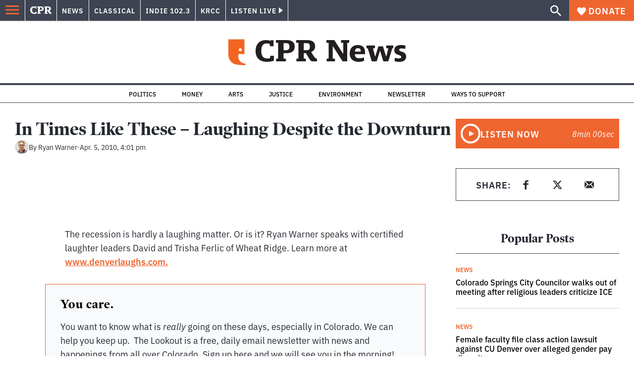

--- FILE ---
content_type: text/html; charset=utf-8
request_url: https://www.cpr.org/2010/04/05/in-times-like-these-laughing-despite-the-downturn/
body_size: 42245
content:
<!DOCTYPE html><html lang="en"><head><meta charSet="UTF-8"/><title>In Times Like These - Laughing Despite the Downturn</title><meta name="description" content="The recession is hardly a laughing matter. Or is it? Ryan Warner speaks with certified laughter leaders David and Trisha Ferlic of Wheat Ridge. Learn more"/><link rel="canonical" href="https://www.cpr.org/2010/04/05/in-times-like-these-laughing-despite-the-downturn/"/><meta name="robots" content="index, follow"/><meta name="article-author" content="Ryan Warner"/><meta name="article-tags" content="Ryan Warner"/><meta name="article:published_time" content="2010-04-05T16:01:35"/><meta name="article:modified_time" content="2019-07-01T05:54:46"/><meta name="viewport" content="width=device-width, initial-scale=1"/><meta name="theme-color" content="#ffffff"/><link rel="apple-touch-icon" sizes="180x180" href="/icons/apple-touch-icon.png"/><link rel="icon" type="image/png" sizes="32x32" href="/icons/favicon-32x32.png"/><link rel="icon" type="image/png" sizes="16x16" href="/icons/favicon-16x16.png"/><meta name="msapplication-TileColor" content="#da532c"/><link rel="icon" href="/favicon.ico"/><meta property="og:locale" content="en_US"/><meta property="og:type" content="article"/><meta property="og:title" content="In Times Like These - Laughing Despite the Downturn"/><meta property="og:description" content="The recession is hardly a laughing matter. Or is it? Ryan Warner speaks with certified laughter leaders David and Trisha Ferlic of Wheat Ridge. Learn more"/><meta property="og:url" content="https://www.cpr.org/2010/04/05/in-times-like-these-laughing-despite-the-downturn/"/><meta property="og:site_name" content="Colorado Public Radio"/><meta property="og:image" content="https://wp-cpr.s3.amazonaws.com/uploads/2025/07/CPR-Masterbrand-1500x1000-scaled-1.jpg"/><meta property="og:image:secure_url" content="https://wp-cpr.s3.amazonaws.com/uploads/2025/07/CPR-Masterbrand-1500x1000-scaled-1.jpg"/><meta property="og:image:width" content="1500"/><meta property="og:image:height" content="1000"/><meta name="twitter:card" content="summary_large_image"/><meta name="twitter:image" content="https://wp-cpr.s3.amazonaws.com/uploads/2025/07/CPR-Masterbrand-1500x1000-scaled-1.jpg"/><meta name="parsely-title" content="In Times Like These &amp;#8211; Laughing Despite the Downturn"/><meta name="parsely-link" content="https://www.cpr.org/2010/04/05/in-times-like-these-laughing-despite-the-downturn/"/><meta name="parsely-type" content="NewsArticle"/><meta name="parsely-image-url" content=""/><meta name="parsely-pub-date" content="2010-04-05 16:01:35"/><meta name="parsely-section" content="News"/><meta name="parsely-author" content="Ryan Warner"/><meta name="parsely-tags" content="Ryan Warner"/><style>.site-header__brand img{height:100%;max-width:100%}</style><meta name="cpr_section" content="news"/><meta name="next-head-count" content="38"/><link rel="preconnect" href="https://use.typekit.net" crossorigin /><link rel="preload" href="https://www.cpr.org/_next/static/css/971c94151b720e22.css" as="style"/><link rel="stylesheet" href="https://www.cpr.org/_next/static/css/971c94151b720e22.css" data-n-g=""/><link rel="preload" href="https://www.cpr.org/_next/static/css/7cc30c4424b4ad9a.css" as="style"/><link rel="stylesheet" href="https://www.cpr.org/_next/static/css/7cc30c4424b4ad9a.css" data-n-p=""/><link rel="preload" href="https://www.cpr.org/_next/static/css/3fd813fb6a0dbbaa.css" as="style"/><link rel="stylesheet" href="https://www.cpr.org/_next/static/css/3fd813fb6a0dbbaa.css" data-n-p=""/><noscript data-n-css=""></noscript><script defer="" nomodule="" src="https://www.cpr.org/_next/static/chunks/polyfills-c67a75d1b6f99dc8.js"></script><script src="https://cdn-cookieyes.com/client_data/0b9a5cb2077e065c4482b865/script.js" defer="" data-nscript="beforeInteractive"></script><script src="https://www.cpr.org/_next/static/chunks/webpack-9bcdb2865531eeb4.js" defer=""></script><script src="https://www.cpr.org/_next/static/chunks/framework-1b3ccc89611a95d2.js" defer=""></script><script src="https://www.cpr.org/_next/static/chunks/main-56c12f55d588f34b.js" defer=""></script><script src="https://www.cpr.org/_next/static/chunks/pages/_app-177318d3ccbe1b5b.js" defer=""></script><script src="https://www.cpr.org/_next/static/chunks/vendors-node_modules_isomorphic-dompurify_browser_js-node_modules_lodash_camelcase_index_js-n-cc188f-57b9821f3d2755b1.js" defer=""></script><script src="https://www.cpr.org/_next/static/chunks/components_layout_index_tsx-bd7e76e8bfceb8bc.js" defer=""></script><script src="https://www.cpr.org/_next/static/chunks/utils_data_fetch-server-side-post_ts-utils_data_props_post_ts-aad4f2e8a3181262.js" defer=""></script><script src="https://www.cpr.org/_next/static/chunks/templates_single-post_index_tsx-6e85cdc453070264.js" defer=""></script><script src="https://www.cpr.org/_next/static/chunks/pages/%5Byear%5D/%5Bmonth%5D/%5Bday%5D/%5Bslug%5D-3964750d91f32ea4.js" defer=""></script><script src="https://www.cpr.org/_next/static/S4KWm9eT-Bs7iZSTtpM4b/_buildManifest.js" defer=""></script><script src="https://www.cpr.org/_next/static/S4KWm9eT-Bs7iZSTtpM4b/_ssgManifest.js" defer=""></script><style data-href="https://use.typekit.net/oey8agg.css">@import url("https://p.typekit.net/p.css?s=1&k=oey8agg&ht=tk&f=31291.31292.31295.31296.39884.39885.39889.39890.39891&a=19121278&app=typekit&e=css");@font-face{font-family:"poynter-oldstyle-display";src:url("https://use.typekit.net/af/9c977a/00000000000000003b9ae88a/27/l?primer=7cdcb44be4a7db8877ffa5c0007b8dd865b3bbc383831fe2ea177f62257a9191&fvd=i4&v=3") format("woff2"),url("https://use.typekit.net/af/9c977a/00000000000000003b9ae88a/27/d?primer=7cdcb44be4a7db8877ffa5c0007b8dd865b3bbc383831fe2ea177f62257a9191&fvd=i4&v=3") format("woff"),url("https://use.typekit.net/af/9c977a/00000000000000003b9ae88a/27/a?primer=7cdcb44be4a7db8877ffa5c0007b8dd865b3bbc383831fe2ea177f62257a9191&fvd=i4&v=3") format("opentype");font-display:auto;font-style:italic;font-weight:400;font-stretch:normal}@font-face{font-family:"poynter-oldstyle-display";src:url("https://use.typekit.net/af/d3b682/00000000000000003b9ae88b/27/l?primer=7cdcb44be4a7db8877ffa5c0007b8dd865b3bbc383831fe2ea177f62257a9191&fvd=n4&v=3") format("woff2"),url("https://use.typekit.net/af/d3b682/00000000000000003b9ae88b/27/d?primer=7cdcb44be4a7db8877ffa5c0007b8dd865b3bbc383831fe2ea177f62257a9191&fvd=n4&v=3") format("woff"),url("https://use.typekit.net/af/d3b682/00000000000000003b9ae88b/27/a?primer=7cdcb44be4a7db8877ffa5c0007b8dd865b3bbc383831fe2ea177f62257a9191&fvd=n4&v=3") format("opentype");font-display:auto;font-style:normal;font-weight:400;font-stretch:normal}@font-face{font-family:"poynter-oldstyle-display";src:url("https://use.typekit.net/af/1d147a/00000000000000003b9ae88e/27/l?primer=7cdcb44be4a7db8877ffa5c0007b8dd865b3bbc383831fe2ea177f62257a9191&fvd=i7&v=3") format("woff2"),url("https://use.typekit.net/af/1d147a/00000000000000003b9ae88e/27/d?primer=7cdcb44be4a7db8877ffa5c0007b8dd865b3bbc383831fe2ea177f62257a9191&fvd=i7&v=3") format("woff"),url("https://use.typekit.net/af/1d147a/00000000000000003b9ae88e/27/a?primer=7cdcb44be4a7db8877ffa5c0007b8dd865b3bbc383831fe2ea177f62257a9191&fvd=i7&v=3") format("opentype");font-display:auto;font-style:italic;font-weight:700;font-stretch:normal}@font-face{font-family:"poynter-oldstyle-display";src:url("https://use.typekit.net/af/d539ac/00000000000000003b9ae88f/27/l?primer=7cdcb44be4a7db8877ffa5c0007b8dd865b3bbc383831fe2ea177f62257a9191&fvd=n7&v=3") format("woff2"),url("https://use.typekit.net/af/d539ac/00000000000000003b9ae88f/27/d?primer=7cdcb44be4a7db8877ffa5c0007b8dd865b3bbc383831fe2ea177f62257a9191&fvd=n7&v=3") format("woff"),url("https://use.typekit.net/af/d539ac/00000000000000003b9ae88f/27/a?primer=7cdcb44be4a7db8877ffa5c0007b8dd865b3bbc383831fe2ea177f62257a9191&fvd=n7&v=3") format("opentype");font-display:auto;font-style:normal;font-weight:700;font-stretch:normal}@font-face{font-family:"ibm-plex-sans";src:url("https://use.typekit.net/af/785b8c/00000000000000003b9b323f/27/l?primer=7cdcb44be4a7db8877ffa5c0007b8dd865b3bbc383831fe2ea177f62257a9191&fvd=i4&v=3") format("woff2"),url("https://use.typekit.net/af/785b8c/00000000000000003b9b323f/27/d?primer=7cdcb44be4a7db8877ffa5c0007b8dd865b3bbc383831fe2ea177f62257a9191&fvd=i4&v=3") format("woff"),url("https://use.typekit.net/af/785b8c/00000000000000003b9b323f/27/a?primer=7cdcb44be4a7db8877ffa5c0007b8dd865b3bbc383831fe2ea177f62257a9191&fvd=i4&v=3") format("opentype");font-display:auto;font-style:italic;font-weight:400;font-stretch:normal}@font-face{font-family:"ibm-plex-sans";src:url("https://use.typekit.net/af/bca514/00000000000000003b9b323e/27/l?primer=7cdcb44be4a7db8877ffa5c0007b8dd865b3bbc383831fe2ea177f62257a9191&fvd=n4&v=3") format("woff2"),url("https://use.typekit.net/af/bca514/00000000000000003b9b323e/27/d?primer=7cdcb44be4a7db8877ffa5c0007b8dd865b3bbc383831fe2ea177f62257a9191&fvd=n4&v=3") format("woff"),url("https://use.typekit.net/af/bca514/00000000000000003b9b323e/27/a?primer=7cdcb44be4a7db8877ffa5c0007b8dd865b3bbc383831fe2ea177f62257a9191&fvd=n4&v=3") format("opentype");font-display:auto;font-style:normal;font-weight:400;font-stretch:normal}@font-face{font-family:"ibm-plex-sans";src:url("https://use.typekit.net/af/2c3f3c/00000000000000003b9b3242/27/l?primer=7cdcb44be4a7db8877ffa5c0007b8dd865b3bbc383831fe2ea177f62257a9191&fvd=n6&v=3") format("woff2"),url("https://use.typekit.net/af/2c3f3c/00000000000000003b9b3242/27/d?primer=7cdcb44be4a7db8877ffa5c0007b8dd865b3bbc383831fe2ea177f62257a9191&fvd=n6&v=3") format("woff"),url("https://use.typekit.net/af/2c3f3c/00000000000000003b9b3242/27/a?primer=7cdcb44be4a7db8877ffa5c0007b8dd865b3bbc383831fe2ea177f62257a9191&fvd=n6&v=3") format("opentype");font-display:auto;font-style:normal;font-weight:600;font-stretch:normal}@font-face{font-family:"ibm-plex-sans";src:url("https://use.typekit.net/af/af652e/00000000000000003b9b3245/27/l?primer=7cdcb44be4a7db8877ffa5c0007b8dd865b3bbc383831fe2ea177f62257a9191&fvd=i7&v=3") format("woff2"),url("https://use.typekit.net/af/af652e/00000000000000003b9b3245/27/d?primer=7cdcb44be4a7db8877ffa5c0007b8dd865b3bbc383831fe2ea177f62257a9191&fvd=i7&v=3") format("woff"),url("https://use.typekit.net/af/af652e/00000000000000003b9b3245/27/a?primer=7cdcb44be4a7db8877ffa5c0007b8dd865b3bbc383831fe2ea177f62257a9191&fvd=i7&v=3") format("opentype");font-display:auto;font-style:italic;font-weight:700;font-stretch:normal}@font-face{font-family:"ibm-plex-sans";src:url("https://use.typekit.net/af/01f19a/00000000000000003b9b3244/27/l?primer=7cdcb44be4a7db8877ffa5c0007b8dd865b3bbc383831fe2ea177f62257a9191&fvd=n7&v=3") format("woff2"),url("https://use.typekit.net/af/01f19a/00000000000000003b9b3244/27/d?primer=7cdcb44be4a7db8877ffa5c0007b8dd865b3bbc383831fe2ea177f62257a9191&fvd=n7&v=3") format("woff"),url("https://use.typekit.net/af/01f19a/00000000000000003b9b3244/27/a?primer=7cdcb44be4a7db8877ffa5c0007b8dd865b3bbc383831fe2ea177f62257a9191&fvd=n7&v=3") format("opentype");font-display:auto;font-style:normal;font-weight:700;font-stretch:normal}.tk-poynter-oldstyle-display{font-family:"poynter-oldstyle-display",serif}.tk-ibm-plex-sans{font-family:"ibm-plex-sans",sans-serif}</style></head><body class="news environment politics health justice news science longform news"><script type="text/javascript">window.__state__ = "%_PREVIEW_STATE_%"; window.__previewid__ = "%_PREVIEW_ID_%";</script><div id="__next"><noscript><iframe src="https://www.googletagmanager.com/ns.html?id=GTM-WDSHF7" height="0" width="0" style="display:none;visibility:hidden;"></iframe></noscript><header class="site-header"><a class="skip-link screen-reader-text" href="/2010/04/05/in-times-like-these-laughing-despite-the-downturn/#maincontent">Skip to content</a><div class="legacy-slim-navigation legacy-slim-navigation--default"><div class="legacy-slim-navigation__inner"><div class="legacy-slim-navigation__links"><button type="button" class="legacy-slim-navigation__hamburger" aria-controls="primary-navigation" aria-expanded="false" aria-label="Open Menu"><svg xmlns="http://www.w3.org/2000/svg" viewBox="0 0 24 24"><path fill="none" d="M0 0h24v24H0z"></path><path d="M3 18h18v-2H3zm0-5h18v-2H3zm0-7v2h18V6z"></path></svg></button><a class="legacy-slim-navigation__sm-logo legacy-slim-navigation__sm-logo--news" aria-label="CPR" href="/"><svg xmlns="http://www.w3.org/2000/svg" viewBox="0 0 43 15" class="legacy-slim-logo legacy-slim-logo--cpr"><path fill="#FFF" fill-rule="evenodd" d="M12.793 10.853v3.243c-1.021.507-2.798.904-4.73.904C2.71 15 0 12.132 0 7.456 0 2.647 2.776 0 7.33 0c1.155 0 2.332.199 3.02.507l.333-.397h1.888v4.125h-2.487l-.29-1.61c-.288-.154-1.154-.309-1.931-.309-2.377 0-3.887 1.081-3.887 5.14 0 3.882 1.621 5.228 4.309 5.228.622 0 1.488-.133 1.754-.243l.289-1.588zm8.396 2.051v1.875h-6.708v-1.875h1.178l.177-.176V2.162l-.177-.177h-1.377V.11H21.7c3.998 0 5.62 1.743 5.62 4.522 0 3.067-2.066 4.544-5.909 4.544h-1.843v3.552l.2.176zm-1.621-5.823H21.3c1.777 0 2.377-.816 2.377-2.449 0-1.588-.622-2.404-2.377-2.404h-1.732V7.08zM43 14.779h-3.532c-.666-.176-1.465-.97-2.554-2.911L35.293 9.11h-1.555v3.618l.2.176h1.266v1.875h-6.552v-1.875h1.177l.178-.176V2.162l-.178-.177h-1.377V.11h7.596c4.065 0 5.642 1.765 5.642 4.39 0 1.875-1.089 3.22-2.799 3.838l1.466 2.25c1.2 1.875 1.666 2.316 2.643 2.316zm-9.262-7.654h1.844c1.888 0 2.443-.838 2.443-2.449 0-1.588-.533-2.448-2.399-2.448h-1.888z"></path></svg></a><div class="legacy-menu legacy-menu--slim-nav"><ul class="legacy-menu__list"><li class="legacy-menu-item menuItem menuItem__slim-nav--0 legacy-menu-item--slim-nav news"><a class="legacy-menu-item__link" href="https://www.cpr.org/news/">News</a></li><li class="legacy-menu-item menuItem menuItem__slim-nav--1 legacy-menu-item--slim-nav classical"><a class="legacy-menu-item__link" href="https://www.cpr.org/classical/">Classical</a></li><li class="legacy-menu-item menuItem menuItem__slim-nav--2 legacy-menu-item--slim-nav indie"><a class="legacy-menu-item__link" href="https://www.cpr.org/indie/">Indie 102.3</a></li><li class="legacy-menu-item menuItem menuItem__slim-nav--3 legacy-menu-item--slim-nav krcc"><a class="legacy-menu-item__link" href="https://www.cpr.org/krcc/">KRCC</a></li></ul></div><div class="legacy-listen-live"><button type="button" class="legacy-listen-live__button" aria-expanded="false" aria-controls="legacy-listen-live-content"><span class="legacy-listen-live__button-text">Listen Live</span><span class="legacy-listen-live__arrow"></span></button><div id="legacy-listen-live-content" class="legacy-listen-live__content" aria-hidden="true"><ul class="legacy-listen-live__streams"><li class="navigation-stream-box news"><div class="navigation-stream-box__wrapper"><svg class="spinner-icon" viewBox="0 0 24 24" fill="none" xmlns="http://www.w3.org/2000/svg" aria-hidden="true" focusable="false" width="2rem" height="2rem"><path class="spinner-icon__opaque" d="M12 3v2.21a6.792 6.792 0 0 0-6.463 4.704 6.784 6.784 0 0 0-.259 3.049A6.791 6.791 0 0 0 18.79 12H21a9 9 0 1 1-9-9Z" fill="currentcolor"></path><path class="spinner-icon__transparent" d="M12 3v2.21a6.792 6.792 0 0 0-6.463 4.704 6.784 6.784 0 0 0-.259 3.049A6.791 6.791 0 0 0 18.79 12H21a9 9 0 1 1-9-9Z" fill-opacity=".5" fill="currentcolor"></path></svg></div></li><li class="navigation-stream-box classical"><div class="navigation-stream-box__wrapper"><svg class="spinner-icon" viewBox="0 0 24 24" fill="none" xmlns="http://www.w3.org/2000/svg" aria-hidden="true" focusable="false" width="2rem" height="2rem"><path class="spinner-icon__opaque" d="M12 3v2.21a6.792 6.792 0 0 0-6.463 4.704 6.784 6.784 0 0 0-.259 3.049A6.791 6.791 0 0 0 18.79 12H21a9 9 0 1 1-9-9Z" fill="currentcolor"></path><path class="spinner-icon__transparent" d="M12 3v2.21a6.792 6.792 0 0 0-6.463 4.704 6.784 6.784 0 0 0-.259 3.049A6.791 6.791 0 0 0 18.79 12H21a9 9 0 1 1-9-9Z" fill-opacity=".5" fill="currentcolor"></path></svg></div></li><li class="navigation-stream-box indie"><div class="navigation-stream-box__wrapper"><svg class="spinner-icon" viewBox="0 0 24 24" fill="none" xmlns="http://www.w3.org/2000/svg" aria-hidden="true" focusable="false" width="2rem" height="2rem"><path class="spinner-icon__opaque" d="M12 3v2.21a6.792 6.792 0 0 0-6.463 4.704 6.784 6.784 0 0 0-.259 3.049A6.791 6.791 0 0 0 18.79 12H21a9 9 0 1 1-9-9Z" fill="currentcolor"></path><path class="spinner-icon__transparent" d="M12 3v2.21a6.792 6.792 0 0 0-6.463 4.704 6.784 6.784 0 0 0-.259 3.049A6.791 6.791 0 0 0 18.79 12H21a9 9 0 1 1-9-9Z" fill-opacity=".5" fill="currentcolor"></path></svg></div></li><li class="navigation-stream-box krcc"><div class="navigation-stream-box__wrapper"><svg class="spinner-icon" viewBox="0 0 24 24" fill="none" xmlns="http://www.w3.org/2000/svg" aria-hidden="true" focusable="false" width="2rem" height="2rem"><path class="spinner-icon__opaque" d="M12 3v2.21a6.792 6.792 0 0 0-6.463 4.704 6.784 6.784 0 0 0-.259 3.049A6.791 6.791 0 0 0 18.79 12H21a9 9 0 1 1-9-9Z" fill="currentcolor"></path><path class="spinner-icon__transparent" d="M12 3v2.21a6.792 6.792 0 0 0-6.463 4.704 6.784 6.784 0 0 0-.259 3.049A6.791 6.791 0 0 0 18.79 12H21a9 9 0 1 1-9-9Z" fill-opacity=".5" fill="currentcolor"></path></svg></div></li></ul><div class="legacy-listen-live__footer"><a class="legacy-listen-live__help-button legacy-button legacy-button--secondary" href="/listen/help/">Need help?</a></div></div></div></div><div class="legacy-slim-navigation__search-donate"><button type="button" class="legacy-search-button" aria-label="Show search bar"><svg xmlns="http://www.w3.org/2000/svg" viewBox="0 0 22 23"><path fill="#FFF" d="M8.198 14.36q2.36 0 4.011-1.65 1.652-1.653 1.652-4.012t-1.652-4.01-4.01-1.652q-2.36 0-4.011 1.652t-1.652 4.01q0 2.36 1.652 4.011t4.01 1.652zm7.55 0L22 20.614 20.113 22.5l-6.252-6.252v-1.003l-.354-.354q-2.241 1.947-5.309 1.947-3.42 0-5.81-2.36Q.001 12.121 0 8.699q0-3.42 2.389-5.81Q4.776.501 8.199.5q3.42 0 5.78 2.389 2.358 2.388 2.359 5.81 0 3.067-1.947 5.308l.354.354z"></path></svg></button><a class="donateButton legacy-donate-button slimNavDonateButton legacy-button legacy-button--with-icon" href="https://donate.cpr.org/give"><span class="legacy-donate-button__icon"><svg xmlns="http://www.w3.org/2000/svg" width="18" height="18" viewBox="0 0 24 24"><path d="M12 4.248C8.852-1.154 0 .423 0 7.192 0 11.853 5.571 16.619 12 23c6.43-6.381 12-11.147 12-15.808C24 .4 15.125-1.114 12 4.248"></path></svg></span>Donate</a></div></div><div class="legacy-search-bar"><form class="legacy-search-bar__form"><div class="legacy-input-text legacy-search-bar__input"><label class="label_label__LwGsj legacy-input-text__label" for=":R1iaum:">Search</label><input class="legacy-input-text__input" name="s" placeholder="Search…" type="text" id=":R1iaum:" value=""/></div><button type="submit" aria-label="Submit search" class="legacy-search-bar__submit"><svg xmlns="http://www.w3.org/2000/svg" viewBox="0 0 22 23"><path fill="#FFF" d="M8.198 14.36q2.36 0 4.011-1.65 1.652-1.653 1.652-4.012t-1.652-4.01-4.01-1.652q-2.36 0-4.011 1.652t-1.652 4.01q0 2.36 1.652 4.011t4.01 1.652zm7.55 0L22 20.614 20.113 22.5l-6.252-6.252v-1.003l-.354-.354q-2.241 1.947-5.309 1.947-3.42 0-5.81-2.36Q.001 12.121 0 8.699q0-3.42 2.389-5.81Q4.776.501 8.199.5q3.42 0 5.78 2.389 2.358 2.388 2.359 5.81 0 3.067-1.947 5.308l.354.354z"></path></svg></button></form></div></div><div class="legacy-primary-navigation"><div class="legacy-primary-navigation__outer" data-open="false" aria-hidden="true" id="primary-navigation"><div class="legacy-primary-navigation__wrapper"><button class="legacy-primary-navigation__button-close" type="button" aria-controls="primary-navigation" aria-expanded="false"><svg xmlns="http://www.w3.org/2000/svg" width="20" height="21"><path fill="#EF6530" fill-rule="evenodd" d="m19.597 2.837-7.707 7.706 7.707 7.707-1.943 1.943-7.707-7.707-7.706 7.707L.298 18.25l7.707-7.707L.298 2.837 2.24.894 9.947 8.6 17.654.894z"></path></svg><span>Close Primary Navigation</span></button><div class="legacy-search-bar legacy-search-bar--primary-nav"><form class="legacy-search-bar__form"><div class="legacy-input-text legacy-search-bar__input"><label class="label_label__LwGsj legacy-input-text__label" for=":R6baum:">Search</label><input class="legacy-input-text__input" name="s" placeholder="Search…" type="text" id=":R6baum:" value=""/></div><button type="submit" aria-label="Submit search" class="legacy-search-bar__submit"><svg xmlns="http://www.w3.org/2000/svg" viewBox="0 0 22 23"><path fill="#FFF" d="M8.198 14.36q2.36 0 4.011-1.65 1.652-1.653 1.652-4.012t-1.652-4.01-4.01-1.652q-2.36 0-4.011 1.652t-1.652 4.01q0 2.36 1.652 4.011t4.01 1.652zm7.55 0L22 20.614 20.113 22.5l-6.252-6.252v-1.003l-.354-.354q-2.241 1.947-5.309 1.947-3.42 0-5.81-2.36Q.001 12.121 0 8.699q0-3.42 2.389-5.81Q4.776.501 8.199.5q3.42 0 5.78 2.389 2.358 2.388 2.359 5.81 0 3.067-1.947 5.308l.354.354z"></path></svg></button></form></div><nav class="legacy-primary-navigation__menu"><div class="legacy-primary-navigation-menu"><ul class="legacy-primary-navigation-menu__list"><li class="legacy-primary-navigation-menu-item"><div class="legacy-primary-navigation-menu-item__content"><a class="legacy-primary-navigation-menu-item__link" href="https://www.cpr.org/category/politics/">Politics</a></div></li><li class="legacy-primary-navigation-menu-item"><div class="legacy-primary-navigation-menu-item__content"><a class="legacy-primary-navigation-menu-item__link" href="https://www.cpr.org/category/environment/">Environment</a></div></li><li class="legacy-primary-navigation-menu-item"><div class="legacy-primary-navigation-menu-item__content"><a class="legacy-primary-navigation-menu-item__link" href="https://www.cpr.org/category/justice/">Justice</a></div></li><li class="legacy-primary-navigation-menu-item"><div class="legacy-primary-navigation-menu-item__content"><a class="legacy-primary-navigation-menu-item__link" href="https://www.cpr.org/category/arts/">Arts</a></div></li><li class="legacy-primary-navigation-menu-item"><div class="legacy-primary-navigation-menu-item__content"><a class="legacy-primary-navigation-menu-item__link" href="https://www.cpr.org/category/music/">Music</a><button class="legacy-primary-navigation-menu-item__submenu-button" type="button" aria-expanded="false" aria-controls="submenu-787484" aria-label="Toggle submenu for Music"><svg xmlns="http://www.w3.org/2000/svg" width="14" height="15"><path fill="#EF6530" fill-rule="evenodd" d="M13.432 8.502H7.75v5.921H5.886v-5.92H.204V6.558h5.682V.64H7.75v5.92h5.682z"></path></svg></button></div><div id="submenu-787484" class="legacy-primary-navigation-menu-item__height-container" aria-hidden="true"><div class="legacy-primary-navigation-menu-item__slide-container"><div class="legacy-primary-navigation-menu legacy-primary-navigation-menu--submenu"><ul class="legacy-primary-navigation-menu__list"><li class="legacy-primary-navigation-menu-item"><div class="legacy-primary-navigation-menu-item__content"><a class="legacy-primary-navigation-menu-item__link" href="http://cpr.org/classical">Classical</a></div></li><li class="legacy-primary-navigation-menu-item"><div class="legacy-primary-navigation-menu-item__content"><a class="legacy-primary-navigation-menu-item__link" href="http://cpr.org/indie">Indie 102.3</a></div></li></ul></div></div></div></li><li class="legacy-primary-navigation-menu-item"><div class="legacy-primary-navigation-menu-item__content"><a class="legacy-primary-navigation-menu-item__link" href="https://www.cpr.org/category/money/">Economy</a></div></li><li class="legacy-primary-navigation-menu-item"><div class="legacy-primary-navigation-menu-item__content"><a class="legacy-primary-navigation-menu-item__link" href="https://www.cpr.org/category/education/">Education</a></div></li><li class="legacy-primary-navigation-menu-item"><div class="legacy-primary-navigation-menu-item__content"><a class="legacy-primary-navigation-menu-item__link" href="https://denverite.com/">Denver</a></div></li><li class="legacy-primary-navigation-menu-item"><div class="legacy-primary-navigation-menu-item__content"><a class="legacy-primary-navigation-menu-item__link" href="https://www.cpr.org/krcc/">Southern Colorado</a></div></li><li class="legacy-primary-navigation-menu-item"><div class="legacy-primary-navigation-menu-item__content"><a class="legacy-primary-navigation-menu-item__link" href="/ways-to-listen/">Audio &amp; Radio</a><button class="legacy-primary-navigation-menu-item__submenu-button" type="button" aria-expanded="false" aria-controls="submenu-720811" aria-label="Toggle submenu for Audio &amp; Radio"><svg xmlns="http://www.w3.org/2000/svg" width="14" height="15"><path fill="#EF6530" fill-rule="evenodd" d="M13.432 8.502H7.75v5.921H5.886v-5.92H.204V6.558h5.682V.64H7.75v5.92h5.682z"></path></svg></button></div><div id="submenu-720811" class="legacy-primary-navigation-menu-item__height-container" aria-hidden="true"><div class="legacy-primary-navigation-menu-item__slide-container"><div class="legacy-primary-navigation-menu legacy-primary-navigation-menu--submenu"><ul class="legacy-primary-navigation-menu__list"><li class="legacy-primary-navigation-menu-item"><div class="legacy-primary-navigation-menu-item__content"><a class="legacy-primary-navigation-menu-item__link" href="https://www.cpr.org/ways-to-listen/">Ways to Listen</a></div></li><li class="legacy-primary-navigation-menu-item"><div class="legacy-primary-navigation-menu-item__content"><a class="legacy-primary-navigation-menu-item__link" href="https://www.cpr.org/shows-and-podcasts/">Shows and Podcasts</a></div></li><li class="legacy-primary-navigation-menu-item"><div class="legacy-primary-navigation-menu-item__content"><a class="legacy-primary-navigation-menu-item__link" href="https://www.cpr.org/news/schedule/">CPR News Radio Schedule</a></div></li><li class="legacy-primary-navigation-menu-item"><div class="legacy-primary-navigation-menu-item__content"><a class="legacy-primary-navigation-menu-item__link" href="https://www.cpr.org/classical/">CPR Classical</a></div></li><li class="legacy-primary-navigation-menu-item"><div class="legacy-primary-navigation-menu-item__content"><a class="legacy-primary-navigation-menu-item__link" href="https://www.cpr.org/indie/">Indie 102.3</a></div></li></ul></div></div></div></li><li class="legacy-primary-navigation-menu-item"><div class="legacy-primary-navigation-menu-item__content"><a class="legacy-primary-navigation-menu-item__link" href="https://www.cpr.org/sign-up-for-cprs-newsletters/">Newsletters</a><button class="legacy-primary-navigation-menu-item__submenu-button" type="button" aria-expanded="false" aria-controls="submenu-720817" aria-label="Toggle submenu for Newsletters"><svg xmlns="http://www.w3.org/2000/svg" width="14" height="15"><path fill="#EF6530" fill-rule="evenodd" d="M13.432 8.502H7.75v5.921H5.886v-5.92H.204V6.558h5.682V.64H7.75v5.92h5.682z"></path></svg></button></div><div id="submenu-720817" class="legacy-primary-navigation-menu-item__height-container" aria-hidden="true"><div class="legacy-primary-navigation-menu-item__slide-container"><div class="legacy-primary-navigation-menu legacy-primary-navigation-menu--submenu"><ul class="legacy-primary-navigation-menu__list"><li class="legacy-primary-navigation-menu-item"><div class="legacy-primary-navigation-menu-item__content"><a class="legacy-primary-navigation-menu-item__link" href="https://www.cpr.org/sign-up-for-cprs-newsletters/">All Newsletters</a></div></li><li class="legacy-primary-navigation-menu-item"><div class="legacy-primary-navigation-menu-item__content"><a class="legacy-primary-navigation-menu-item__link" href="https://www.cpr.org/lookout-signup/">The Lookout</a></div></li><li class="legacy-primary-navigation-menu-item"><div class="legacy-primary-navigation-menu-item__content"><a class="legacy-primary-navigation-menu-item__link" href="https://denverite.com/newsletter-signup/">Denverite</a></div></li></ul></div></div></div></li><li class="legacy-primary-navigation-menu-item"><div class="legacy-primary-navigation-menu-item__content"><a class="legacy-primary-navigation-menu-item__link" href="https://www.cpr.org/about/">About CPR</a><button class="legacy-primary-navigation-menu-item__submenu-button" type="button" aria-expanded="false" aria-controls="submenu-720821" aria-label="Toggle submenu for About CPR"><svg xmlns="http://www.w3.org/2000/svg" width="14" height="15"><path fill="#EF6530" fill-rule="evenodd" d="M13.432 8.502H7.75v5.921H5.886v-5.92H.204V6.558h5.682V.64H7.75v5.92h5.682z"></path></svg></button></div><div id="submenu-720821" class="legacy-primary-navigation-menu-item__height-container" aria-hidden="true"><div class="legacy-primary-navigation-menu-item__slide-container"><div class="legacy-primary-navigation-menu legacy-primary-navigation-menu--submenu"><ul class="legacy-primary-navigation-menu__list"><li class="legacy-primary-navigation-menu-item"><div class="legacy-primary-navigation-menu-item__content"><a class="legacy-primary-navigation-menu-item__link" href="/about/">Mission &amp; Vision</a></div></li><li class="legacy-primary-navigation-menu-item"><div class="legacy-primary-navigation-menu-item__content"><a class="legacy-primary-navigation-menu-item__link" href="/about/staff/">Staff &amp; Hosts</a></div></li><li class="legacy-primary-navigation-menu-item"><div class="legacy-primary-navigation-menu-item__content"><a class="legacy-primary-navigation-menu-item__link" href="/careers/">Careers</a></div></li><li class="legacy-primary-navigation-menu-item"><div class="legacy-primary-navigation-menu-item__content"><a class="legacy-primary-navigation-menu-item__link" href="/about/diversity-equity-and-inclusion-at-colorado-public-radio/">Staff DEI Report</a></div></li><li class="legacy-primary-navigation-menu-item"><div class="legacy-primary-navigation-menu-item__content"><a class="legacy-primary-navigation-menu-item__link" href="https://www.cpr.org/about/recent-awards/">Recent Awards</a></div></li><li class="legacy-primary-navigation-menu-item"><div class="legacy-primary-navigation-menu-item__content"><a class="legacy-primary-navigation-menu-item__link" href="/press-releases/">Press Room</a></div></li><li class="legacy-primary-navigation-menu-item"><div class="legacy-primary-navigation-menu-item__content"><a class="legacy-primary-navigation-menu-item__link" href="https://www.cpr.org/about/contact/">Contact Us</a></div></li></ul></div></div></div></li><li class="legacy-primary-navigation-menu-item"><div class="legacy-primary-navigation-menu-item__content"><a class="legacy-primary-navigation-menu-item__link" href="https://www.cpr.org/support/">Ways to support</a><button class="legacy-primary-navigation-menu-item__submenu-button" type="button" aria-expanded="false" aria-controls="submenu-720828" aria-label="Toggle submenu for Ways to support"><svg xmlns="http://www.w3.org/2000/svg" width="14" height="15"><path fill="#EF6530" fill-rule="evenodd" d="M13.432 8.502H7.75v5.921H5.886v-5.92H.204V6.558h5.682V.64H7.75v5.92h5.682z"></path></svg></button></div><div id="submenu-720828" class="legacy-primary-navigation-menu-item__height-container" aria-hidden="true"><div class="legacy-primary-navigation-menu-item__slide-container"><div class="legacy-primary-navigation-menu legacy-primary-navigation-menu--submenu"><ul class="legacy-primary-navigation-menu__list"><li class="legacy-primary-navigation-menu-item"><div class="legacy-primary-navigation-menu-item__content"><a class="legacy-primary-navigation-menu-item__link" href="/support/">All the ways to give!</a></div></li><li class="legacy-primary-navigation-menu-item"><div class="legacy-primary-navigation-menu-item__content"><a class="legacy-primary-navigation-menu-item__link" href="https://donate.cpr.org/user">Login to the Member Center</a></div></li><li class="legacy-primary-navigation-menu-item"><div class="legacy-primary-navigation-menu-item__content"><a class="legacy-primary-navigation-menu-item__link" href="https://donate.cpr.org/give">Make a donation</a></div></li><li class="legacy-primary-navigation-menu-item"><div class="legacy-primary-navigation-menu-item__content"><a class="legacy-primary-navigation-menu-item__link" href="/support/vehicle-donations/">Donate your car</a></div></li><li class="legacy-primary-navigation-menu-item"><div class="legacy-primary-navigation-menu-item__content"><a class="legacy-primary-navigation-menu-item__link" href="/sponsorship/">Corporate sponsorship</a></div></li><li class="legacy-primary-navigation-menu-item"><div class="legacy-primary-navigation-menu-item__content"><a class="legacy-primary-navigation-menu-item__link" href="https://shop.cpr.org/">CPR Shop</a></div></li></ul></div></div></div></li></ul></div></nav></div></div><button class="legacy-primary-navigation__overlay" data-open="false" type="button" aria-controls="primary-navigation" aria-expanded="false"><span>Close Primary Navigation</span></button></div><div class="legacy-header"><div class="legacy-header__header-top"><div class="legacy-container legacy-header__header-content legacy-container--size-xxl" id=""><a class="legacy-header__logo" aria-label="Colorado Public Radio" href="/news/"><div class="legacy-logo legacy-logo--primary legacy-logo--news"><svg xmlns="http://www.w3.org/2000/svg" viewBox="0 0 359 53" class="legacy-logo__news-logo"><path fill="#231F20" d="M92 43.347C89.045 44.835 83.906 46 78.317 46 62.837 46 55 37.588 55 23.87 55 9.765 63.029 2 76.198 2c3.34 0 6.743.582 8.736 1.488l.962-1.165h5.46v12.1h-7.193L83.327 9.7c-.835-.452-3.34-.906-5.588-.906-6.873 0-11.242 3.17-11.242 15.077 0 11.388 4.689 15.335 12.462 15.335 1.799 0 4.305-.388 5.076-.713l.834-4.657H92zm24.457-20.914c5.178 0 6.926-2.392 6.926-7.177 0-4.656-1.812-7.048-6.926-7.048h-5.05v14.225zM116.133 45h-19.55v-5.495h3.431l.517-.518V8.013l-.517-.518H96V2h21.622C129.274 2 134 7.108 134 15.256c0 8.988-6.02 13.32-17.22 13.32h-5.373v10.41l.583.519h4.143zm41.449-22.438c5.451 0 7.054-2.457 7.054-7.177 0-4.656-1.539-7.177-6.925-7.177h-5.45v14.354zM168.805 45c-1.925-.518-4.233-2.846-7.376-8.536l-4.68-8.082h-4.488v10.605l.577.516h3.655V45h-18.916v-5.497h3.398l.513-.516V8.013l-.513-.518H137V2h21.93c11.734 0 16.285 5.172 16.285 12.867 0 5.497-3.142 9.441-8.078 11.251l4.233 6.595c3.461 5.497 4.807 6.79 7.63 6.79V45zM244 7.495h-3.345l-.579.518V45h-9.393l-19.43-30.327h-.579v24.314l.515.516h4.054V45h-16.664v-5.497h3.41l.514-.516V8.013l-.515-.518H198V2h16.02l17.37 27.223h.579V8.013l-.515-.518h-3.988V2H244zm11.568 17.871h11.657v-1.168c0-3.893-1.471-5.774-5.508-5.774-4.162 0-5.829 2.14-6.149 6.942m18.51 18.427C271.195 45.221 267.096 46 263.19 46 251.34 46 245 39.576 245 29.13 245 18.164 251.469 12 261.14 12 271.388 12 276 17.514 276 26.274c0 1.104 0 2.985-.129 4.282h-20.43c0 5.645 2.498 8.112 9.094 8.112 3.396 0 7.237-.78 9.288-1.688zM333 18.397h-1.863L322.918 45h-10.016l-6.356-20.762h-.578L299.547 45h-9.953l-8.218-26.603H279V13h16.95v5.397h-3.209l-.58.826 4.048 15.619h.578l6.098-20.128h9.311l6.228 20.128h.578l3.916-15.62-.578-.825h-3.595V13H333zm24.295 1.649c-1.327-.52-5.18-1.104-7.643-1.104-3.663 0-4.737.908-4.737 3.18 0 3.893 14.085 2.271 14.085 13.106C359 41.781 354.515 46 344.978 46c-3.41 0-7.01-.455-9.347-1.299l.569-7.006c1.705.713 5.622 1.362 7.768 1.362 3.98 0 5.052-.844 5.052-3.245 0-4.736-14.02-2.465-14.02-13.106C335 16.217 339.295 12 348.579 12c3.095 0 6.757.389 8.968 1.103z" class="cpr-logo-news_svg__text"></path><path fill="#F16522" d="M32.573.472v29.78l-11.58.018s-2.774 6.004 1.076 12.474c3.853 6.472 13.086 7.133 13.086 7.133L33.705 53s-4.24-.132-16.185-1.298C5.58 50.537.048 39.541.051 32.292.051 25.626.008 4.325.001.96L0 .51zM24.04 18.611c-1.66-.004-3.012 1.354-3.01 3.029-.002 1.67 1.346 3.028 3 3.026a3.014 3.014 0 0 0 3.01-3.033c0-1.662-1.345-3.025-3-3.022"></path></svg></div></a></div></div><div class="legacy-header__header-bottom"><div class="legacy-container legacy-header__header-content legacy-container--size-xxl" id=""><nav class="legacy-header__header-navigation" aria-label="Header Navigation"><ul class="menu"><li class="menu-item"><a href="https://www.cpr.org/category/politics/">Politics</a></li><li class="menu-item"><a href="https://www.cpr.org/category/money/">Money</a></li><li class="menu-item"><a href="https://www.cpr.org/category/arts/">Arts</a></li><li class="menu-item"><a href="https://www.cpr.org/category/justice/">Justice</a></li><li class="menu-item"><a href="https://www.cpr.org/category/environment/">Environment</a></li><li class="menu-item"><a href="/lookout-signup/">Newsletter</a></li><li class="menu-item"><a href="/support/">Ways to support</a></li></ul></nav></div></div></div></header><main id="maincontent" class="main-content"><div class="main post post--post post--32855 has-sidebar post--default"><div class="legacy-container article-header legacy-container--size-xxl" id=""><header class="article-header__header"><div class="article-header__content"><h1 class="legacy-heading article-header__heading legacy-heading--step-up-three"><span>In Times Like These – Laughing Despite the Downturn</span></h1><div class="article-header__meta"><div class="byline"><div class="byline__avatar"><img alt="" loading="lazy" width="84" height="84" decoding="async" data-nimg="1" style="color:transparent" sizes="28px" srcSet="https://www.cpr.org/cdn-cgi/image/width=16,quality=75,format=auto/https://wp-cpr.s3.amazonaws.com/uploads/2019/05/211006-STAFF-RYAN-WARNER-0001-Copy.jpg 16w, https://www.cpr.org/cdn-cgi/image/width=32,quality=75,format=auto/https://wp-cpr.s3.amazonaws.com/uploads/2019/05/211006-STAFF-RYAN-WARNER-0001-Copy.jpg 32w, https://www.cpr.org/cdn-cgi/image/width=48,quality=75,format=auto/https://wp-cpr.s3.amazonaws.com/uploads/2019/05/211006-STAFF-RYAN-WARNER-0001-Copy.jpg 48w, https://www.cpr.org/cdn-cgi/image/width=64,quality=75,format=auto/https://wp-cpr.s3.amazonaws.com/uploads/2019/05/211006-STAFF-RYAN-WARNER-0001-Copy.jpg 64w, https://www.cpr.org/cdn-cgi/image/width=96,quality=75,format=auto/https://wp-cpr.s3.amazonaws.com/uploads/2019/05/211006-STAFF-RYAN-WARNER-0001-Copy.jpg 96w, https://www.cpr.org/cdn-cgi/image/width=128,quality=75,format=auto/https://wp-cpr.s3.amazonaws.com/uploads/2019/05/211006-STAFF-RYAN-WARNER-0001-Copy.jpg 128w, https://www.cpr.org/cdn-cgi/image/width=256,quality=75,format=auto/https://wp-cpr.s3.amazonaws.com/uploads/2019/05/211006-STAFF-RYAN-WARNER-0001-Copy.jpg 256w, https://www.cpr.org/cdn-cgi/image/width=392,quality=75,format=auto/https://wp-cpr.s3.amazonaws.com/uploads/2019/05/211006-STAFF-RYAN-WARNER-0001-Copy.jpg 392w, https://www.cpr.org/cdn-cgi/image/width=640,quality=75,format=auto/https://wp-cpr.s3.amazonaws.com/uploads/2019/05/211006-STAFF-RYAN-WARNER-0001-Copy.jpg 640w, https://www.cpr.org/cdn-cgi/image/width=750,quality=75,format=auto/https://wp-cpr.s3.amazonaws.com/uploads/2019/05/211006-STAFF-RYAN-WARNER-0001-Copy.jpg 750w, https://www.cpr.org/cdn-cgi/image/width=828,quality=75,format=auto/https://wp-cpr.s3.amazonaws.com/uploads/2019/05/211006-STAFF-RYAN-WARNER-0001-Copy.jpg 828w, https://www.cpr.org/cdn-cgi/image/width=1080,quality=75,format=auto/https://wp-cpr.s3.amazonaws.com/uploads/2019/05/211006-STAFF-RYAN-WARNER-0001-Copy.jpg 1080w, https://www.cpr.org/cdn-cgi/image/width=1248,quality=75,format=auto/https://wp-cpr.s3.amazonaws.com/uploads/2019/05/211006-STAFF-RYAN-WARNER-0001-Copy.jpg 1248w, https://www.cpr.org/cdn-cgi/image/width=1440,quality=75,format=auto/https://wp-cpr.s3.amazonaws.com/uploads/2019/05/211006-STAFF-RYAN-WARNER-0001-Copy.jpg 1440w, https://www.cpr.org/cdn-cgi/image/width=1920,quality=75,format=auto/https://wp-cpr.s3.amazonaws.com/uploads/2019/05/211006-STAFF-RYAN-WARNER-0001-Copy.jpg 1920w, https://www.cpr.org/cdn-cgi/image/width=2048,quality=75,format=auto/https://wp-cpr.s3.amazonaws.com/uploads/2019/05/211006-STAFF-RYAN-WARNER-0001-Copy.jpg 2048w, https://www.cpr.org/cdn-cgi/image/width=3840,quality=75,format=auto/https://wp-cpr.s3.amazonaws.com/uploads/2019/05/211006-STAFF-RYAN-WARNER-0001-Copy.jpg 3840w" src="https://www.cpr.org/cdn-cgi/image/width=3840,quality=75,format=auto/https://wp-cpr.s3.amazonaws.com/uploads/2019/05/211006-STAFF-RYAN-WARNER-0001-Copy.jpg"/></div><div class="byline__authors"><span>By<!-- --> </span><span class="byline__author"><a class="byline__author-link" href="https://www.cpr.org/author/ryan-warner/">Ryan Warner</a></span></div><span class="byline__separator"> · </span><time dateTime="2010-04-05T16:01:35">Apr. 5, 2010, 4:01 pm</time></div></div></div><div class="article-header__sidebar"><div class="block-listen-now"><button class="play-pause-button play-pause-button--scale" type="button" aria-label="Play audio"><svg viewBox="0 0 24 24" fill="none" xmlns="http://www.w3.org/2000/svg" aria-hidden="true" focusable="false" width="34" height="34"><path d="M19 11.3316C19.6667 11.7165 19.6667 12.6788 19 13.0637L10 18.2598C9.33333 18.6447 8.5 18.1636 8.5 17.3938L8.5 7.00149C8.5 6.23169 9.33333 5.75057 10 6.13547L19 11.3316Z" fill="currentcolor"></path></svg></button><div class="listen-now__title">Listen Now</div><div class="listen-now__duration">8min 00sec</div></div><div class="legacy-social-list"><span class="legacy-social-list__share-text">Share:</span><ul class="legacy-social-list__list"><li class="legacy-social-list-item"><a class="legacy-social-list-item__link engagement__share--facebook" aria-label="Share on facebook" target="_blank" data-gtm-share="facebook" href="https://www.facebook.com/sharer.php/?u=https%3A%2F%2Fwww.cpr.org%2F2010%2F04%2F05%2Fin-times-like-these-laughing-despite-the-downturn%2F"><svg xmlns="http://www.w3.org/2000/svg" aria-hidden="true" viewBox="0 0 24 24"><path fill="currentcolor" d="M14.182 6.09c-.364 0-.727.365-.727 1v2H17v3h-3.636V21H10v-8.818H7v-3h3V7.455C10 4.909 11.818 3 14.182 3H17v3.09z"></path></svg></a></li><li class="legacy-social-list-item"><a class="legacy-social-list-item__link engagement__share--twitter" aria-label="Share on twitter" target="_blank" data-gtm-share="twitter" href="https://twitter.com/intent/tweet/?text=In%20Times%20Like%20These%20%26%238211%3B%20Laughing%20Despite%20the%20Downturn&amp;url=https%3A%2F%2Fwww.cpr.org%2F2010%2F04%2F05%2Fin-times-like-these-laughing-despite-the-downturn%2F"><svg xmlns="http://www.w3.org/2000/svg" aria-hidden="true" viewBox="0 0 24 24"><path fill="currentcolor" d="M17.176 4h2.76l-6.03 6.892L21 20.27h-5.554l-4.35-5.688-4.979 5.688H3.355l6.45-7.371L3 4h5.695l3.933 5.199zm-.969 14.618h1.53L7.864 5.565h-1.64z"></path></svg></a></li><li class="legacy-social-list-item"><a class="legacy-social-list-item__link engagement__share--email" aria-label="Share on email" target="_blank" data-gtm-share="email" href="/cdn-cgi/l/email-protection#[base64]"><svg xmlns="http://www.w3.org/2000/svg" aria-hidden="true" viewBox="0 0 24 24"><path fill="currentcolor" d="m14.7 11.84 4.95 6.57c-.18.09-.27.09-.45.09H4.44l4.86-6.66.81.72c.54.45 1.17.72 1.89.72.63 0 1.35-.18 1.89-.72zM3.18 6.08l5.04 4.77-4.95 6.75a1.52 1.52 0 0 1-.27-.9V6.8c0-.27.09-.54.18-.72m17.64-.09c.09.27.18.54.18.81v9.9c0 .27-.09.54-.18.81l-5.04-6.75ZM19.264 5a.9.9 0 0 1 .386.09l-6.75 6.39c-.54.45-1.35.45-1.8 0L4.35 5.09C4.53 5 4.62 5 4.8 5Z"></path></svg></a></li></ul></div></div></header></div><div class="article-content__wrapper legacy-container legacy-container--size-xxl"><div class="post__content"><div class="article-content content"><p>The recession is hardly a laughing matter. Or is it? Ryan Warner speaks with certified laughter leaders David and Trisha Ferlic of Wheat Ridge. Learn more at <a href="http://www.denverlaughs.com/">www.denverlaughs.com.</a></p></div><div class="legacy-newsletter__takeover-poly"><div class="legacy-newsletter legacy-newsletter--newsArticleSignup"><div class="legacy-container legacy-newsletter__content legacy-container--size-xl" id=""><div class="legacy-newsletter__text-wrapper"><h3 class="legacy-heading legacy-newsletter__heading legacy-heading--step-up-one"><span></span></h3><p class="legacy-newsletter__tagline"></p></div><div class="legacy-newsletter__form-wrapper"><div class="legacy-newsletter__news-signup"><h3 class="legacy-heading legacy-newsletter__heading legacy-heading--step-up-one"><span>You care.</span></h3><div class="legacy-newsletter__tagline-text"><div><p>You want to know what is <em>really</em> going on these days, especially in Colorado. We can help you keep up.&nbsp; The Lookout is a free, daily email newsletter with news and happenings from all over Colorado. Sign up here and we will see you in the morning!</p>
</div></div><iframe id="tfaIframe" class="legacy-newsletter__newsletter-iframe-no-text" title="newsArticleSignup" height="50" src="https://info.cpr.org/l/732233/2023-11-17/47xr4l" scrolling="no"></iframe></div></div></div></div></div></div><aside class="sidebar post__sidebar"><div class="block-section-widgets"><div class="block-popular-posts"><h2 class="block-popular-posts__heading">Popular Posts</h2><ul class="block-popular-posts__posts"><li class="block-popular-posts__post"><div class="block-popular-posts__post-content"><a class="block-popular-posts__category-link" href="/category/news/">News</a><a class="block-popular-posts__post-heading" href="https://www.cpr.org/2026/01/14/colorado-springs-city-council-faith-leaders-ice-criticism/"><h3>Colorado Springs City Councilor walks out of meeting after religious leaders criticize ICE</h3></a></div></li><li class="block-popular-posts__post"><div class="block-popular-posts__post-content"><a class="block-popular-posts__category-link" href="/category/news/">News</a><a class="block-popular-posts__post-heading" href="https://www.cpr.org/2026/01/14/female-faculty-class-action-lawsuit-cu-denver-pay-disparity/"><h3>Female faculty file class action lawsuit against CU Denver over alleged gender pay disparity</h3></a></div></li><li class="block-popular-posts__post"><div class="block-popular-posts__post-content"><a class="block-popular-posts__category-link" href="/category/weather/">Weather</a><a class="block-popular-posts__post-heading" href="https://www.cpr.org/2026/01/16/xcel-wind-power-shut-off-friday/"><h3>More than 15,000 customers remain without power along Front Range due to high winds</h3></a></div></li><li class="block-popular-posts__post"><div class="block-popular-posts__post-content"><a class="block-popular-posts__category-link" href="/category/politics/">Government and Politics</a><a class="block-popular-posts__post-heading" href="https://www.cpr.org/2026/01/18/colorado-springs-evangelical-political-history/"><h3>How Colorado Springs became the center of America’s evangelical political power</h3></a></div></li><li class="block-popular-posts__post"><div class="block-popular-posts__post-content"><a class="block-popular-posts__category-link" href="/category/environment/">Environment</a><a class="block-popular-posts__post-heading" href="https://www.cpr.org/2026/01/14/colorado-wolverines-reintroduction-plan/"><h3>Wolverines are coming back to Colorado, state plan includes roadkill, avalanche chutes</h3></a></div></li></ul></div><div id="coWondersWrapper"></div></div></aside></div><div class="latest-posts"><div class="legacy-container legacy-container--size-xxl" id=""><h2 class="legacy-heading latest-posts__heading legacy-heading--columnAreaHeading"><span>Latest Stories</span></h2><div class="card-grid latest-posts__card-grid"><article class="card-grid-item card-grid-item--post"><a aria-label="As national numbers dip, Colorado’s organ donors stay steady" class="card-grid-item__link" href="/2026/01/21/organ-donation-rates-colorado/"><figure class="image-fit image-fit--fill image-fit--cover"><div class="image-fit__inner"><img alt="Three medical professionals working a hospital." loading="lazy" decoding="async" data-nimg="fill" class="image-fit__image" style="position:absolute;height:100%;width:100%;left:0;top:0;right:0;bottom:0;color:transparent" sizes="(min-width: 768px) 310px, 100vw" srcSet="https://www.cpr.org/cdn-cgi/image/width=640,quality=75,format=auto/https://wp-cpr.s3.amazonaws.com/uploads/2026/01/AP23292715958505.jpg 640w, https://www.cpr.org/cdn-cgi/image/width=750,quality=75,format=auto/https://wp-cpr.s3.amazonaws.com/uploads/2026/01/AP23292715958505.jpg 750w, https://www.cpr.org/cdn-cgi/image/width=828,quality=75,format=auto/https://wp-cpr.s3.amazonaws.com/uploads/2026/01/AP23292715958505.jpg 828w, https://www.cpr.org/cdn-cgi/image/width=1080,quality=75,format=auto/https://wp-cpr.s3.amazonaws.com/uploads/2026/01/AP23292715958505.jpg 1080w, https://www.cpr.org/cdn-cgi/image/width=1248,quality=75,format=auto/https://wp-cpr.s3.amazonaws.com/uploads/2026/01/AP23292715958505.jpg 1248w, https://www.cpr.org/cdn-cgi/image/width=1440,quality=75,format=auto/https://wp-cpr.s3.amazonaws.com/uploads/2026/01/AP23292715958505.jpg 1440w, https://www.cpr.org/cdn-cgi/image/width=1920,quality=75,format=auto/https://wp-cpr.s3.amazonaws.com/uploads/2026/01/AP23292715958505.jpg 1920w, https://www.cpr.org/cdn-cgi/image/width=2048,quality=75,format=auto/https://wp-cpr.s3.amazonaws.com/uploads/2026/01/AP23292715958505.jpg 2048w, https://www.cpr.org/cdn-cgi/image/width=3840,quality=75,format=auto/https://wp-cpr.s3.amazonaws.com/uploads/2026/01/AP23292715958505.jpg 3840w" src="https://www.cpr.org/cdn-cgi/image/width=3840,quality=75,format=auto/https://wp-cpr.s3.amazonaws.com/uploads/2026/01/AP23292715958505.jpg"/></div></figure></a><div class="card-grid-item__title-contain card-grid-item__title-contain--latest-posts"><div class="card-grid-item__eyebrow"><div class="card-grid-item__meta-cat"><div class="eyebrow eyebrow--small"><a href="https://www.cpr.org/category/news/">News</a></div></div></div><a tabindex="0" class="card-grid-item__title-link" href="/2026/01/21/organ-donation-rates-colorado/"><h3 class="card-grid-item__title card-grid-item__title--latest-posts">As national numbers dip, Colorado’s organ donors stay steady</h3></a><div class="byline"><div class="byline__avatar"><img alt="" loading="lazy" width="84" height="84" decoding="async" data-nimg="1" style="color:transparent" sizes="28px" srcSet="https://www.cpr.org/cdn-cgi/image/width=16,quality=75,format=auto/https://wp-cpr.s3.amazonaws.com/uploads/2024/09/Haylee-May.png 16w, https://www.cpr.org/cdn-cgi/image/width=32,quality=75,format=auto/https://wp-cpr.s3.amazonaws.com/uploads/2024/09/Haylee-May.png 32w, https://www.cpr.org/cdn-cgi/image/width=48,quality=75,format=auto/https://wp-cpr.s3.amazonaws.com/uploads/2024/09/Haylee-May.png 48w, https://www.cpr.org/cdn-cgi/image/width=64,quality=75,format=auto/https://wp-cpr.s3.amazonaws.com/uploads/2024/09/Haylee-May.png 64w, https://www.cpr.org/cdn-cgi/image/width=96,quality=75,format=auto/https://wp-cpr.s3.amazonaws.com/uploads/2024/09/Haylee-May.png 96w, https://www.cpr.org/cdn-cgi/image/width=128,quality=75,format=auto/https://wp-cpr.s3.amazonaws.com/uploads/2024/09/Haylee-May.png 128w, https://www.cpr.org/cdn-cgi/image/width=256,quality=75,format=auto/https://wp-cpr.s3.amazonaws.com/uploads/2024/09/Haylee-May.png 256w, https://www.cpr.org/cdn-cgi/image/width=392,quality=75,format=auto/https://wp-cpr.s3.amazonaws.com/uploads/2024/09/Haylee-May.png 392w, https://www.cpr.org/cdn-cgi/image/width=640,quality=75,format=auto/https://wp-cpr.s3.amazonaws.com/uploads/2024/09/Haylee-May.png 640w, https://www.cpr.org/cdn-cgi/image/width=750,quality=75,format=auto/https://wp-cpr.s3.amazonaws.com/uploads/2024/09/Haylee-May.png 750w, https://www.cpr.org/cdn-cgi/image/width=828,quality=75,format=auto/https://wp-cpr.s3.amazonaws.com/uploads/2024/09/Haylee-May.png 828w, https://www.cpr.org/cdn-cgi/image/width=1080,quality=75,format=auto/https://wp-cpr.s3.amazonaws.com/uploads/2024/09/Haylee-May.png 1080w, https://www.cpr.org/cdn-cgi/image/width=1248,quality=75,format=auto/https://wp-cpr.s3.amazonaws.com/uploads/2024/09/Haylee-May.png 1248w, https://www.cpr.org/cdn-cgi/image/width=1440,quality=75,format=auto/https://wp-cpr.s3.amazonaws.com/uploads/2024/09/Haylee-May.png 1440w, https://www.cpr.org/cdn-cgi/image/width=1920,quality=75,format=auto/https://wp-cpr.s3.amazonaws.com/uploads/2024/09/Haylee-May.png 1920w, https://www.cpr.org/cdn-cgi/image/width=2048,quality=75,format=auto/https://wp-cpr.s3.amazonaws.com/uploads/2024/09/Haylee-May.png 2048w, https://www.cpr.org/cdn-cgi/image/width=3840,quality=75,format=auto/https://wp-cpr.s3.amazonaws.com/uploads/2024/09/Haylee-May.png 3840w" src="https://www.cpr.org/cdn-cgi/image/width=3840,quality=75,format=auto/https://wp-cpr.s3.amazonaws.com/uploads/2024/09/Haylee-May.png"/></div><div class="byline__authors"><span>By<!-- --> </span><span class="byline__author"><a class="byline__author-link" href="https://www.cpr.org/author/haylee-may/">Haylee May</a></span></div></div></div></article><article class="card-grid-item card-grid-item--post"><a aria-label="Five-year cancer survivor rate reaches 70%, thanks to smoking cessation, cancer screening and new therapies" class="card-grid-item__link" href="/2026/01/21/cancer-survivor-rate-up-smoking-screening-new-therapies/"><figure class="image-fit image-fit--fill image-fit--cover"><div class="image-fit__inner"><img alt="" loading="lazy" decoding="async" data-nimg="fill" class="image-fit__image" style="position:absolute;height:100%;width:100%;left:0;top:0;right:0;bottom:0;color:transparent" sizes="(min-width: 768px) 310px, 100vw" srcSet="https://www.cpr.org/cdn-cgi/image/width=640,quality=75,format=auto/https://wp-cpr.s3.amazonaws.com/uploads/2026/01/AP18129695305226.jpg 640w, https://www.cpr.org/cdn-cgi/image/width=750,quality=75,format=auto/https://wp-cpr.s3.amazonaws.com/uploads/2026/01/AP18129695305226.jpg 750w, https://www.cpr.org/cdn-cgi/image/width=828,quality=75,format=auto/https://wp-cpr.s3.amazonaws.com/uploads/2026/01/AP18129695305226.jpg 828w, https://www.cpr.org/cdn-cgi/image/width=1080,quality=75,format=auto/https://wp-cpr.s3.amazonaws.com/uploads/2026/01/AP18129695305226.jpg 1080w, https://www.cpr.org/cdn-cgi/image/width=1248,quality=75,format=auto/https://wp-cpr.s3.amazonaws.com/uploads/2026/01/AP18129695305226.jpg 1248w, https://www.cpr.org/cdn-cgi/image/width=1440,quality=75,format=auto/https://wp-cpr.s3.amazonaws.com/uploads/2026/01/AP18129695305226.jpg 1440w, https://www.cpr.org/cdn-cgi/image/width=1920,quality=75,format=auto/https://wp-cpr.s3.amazonaws.com/uploads/2026/01/AP18129695305226.jpg 1920w, https://www.cpr.org/cdn-cgi/image/width=2048,quality=75,format=auto/https://wp-cpr.s3.amazonaws.com/uploads/2026/01/AP18129695305226.jpg 2048w, https://www.cpr.org/cdn-cgi/image/width=3840,quality=75,format=auto/https://wp-cpr.s3.amazonaws.com/uploads/2026/01/AP18129695305226.jpg 3840w" src="https://www.cpr.org/cdn-cgi/image/width=3840,quality=75,format=auto/https://wp-cpr.s3.amazonaws.com/uploads/2026/01/AP18129695305226.jpg"/></div></figure></a><div class="card-grid-item__title-contain card-grid-item__title-contain--latest-posts"><div class="card-grid-item__eyebrow"><div class="card-grid-item__meta-cat"><div class="eyebrow eyebrow--small"><a href="https://www.cpr.org/category/news/">News</a></div></div></div><a tabindex="0" class="card-grid-item__title-link" href="/2026/01/21/cancer-survivor-rate-up-smoking-screening-new-therapies/"><h3 class="card-grid-item__title card-grid-item__title--latest-posts">Five-year cancer survivor rate reaches 70%, thanks to smoking cessation, cancer screening and new therapies</h3></a><div class="byline"><div class="byline__avatar"><img alt="" loading="lazy" width="84" height="84" decoding="async" data-nimg="1" style="color:transparent" sizes="28px" srcSet="https://www.cpr.org/cdn-cgi/image/width=16,quality=75,format=auto/https://wp-cpr.s3.amazonaws.com/uploads/2019/05/2014.cpr-staff-john_daley-square-for-web.creditcpr.jpg 16w, https://www.cpr.org/cdn-cgi/image/width=32,quality=75,format=auto/https://wp-cpr.s3.amazonaws.com/uploads/2019/05/2014.cpr-staff-john_daley-square-for-web.creditcpr.jpg 32w, https://www.cpr.org/cdn-cgi/image/width=48,quality=75,format=auto/https://wp-cpr.s3.amazonaws.com/uploads/2019/05/2014.cpr-staff-john_daley-square-for-web.creditcpr.jpg 48w, https://www.cpr.org/cdn-cgi/image/width=64,quality=75,format=auto/https://wp-cpr.s3.amazonaws.com/uploads/2019/05/2014.cpr-staff-john_daley-square-for-web.creditcpr.jpg 64w, https://www.cpr.org/cdn-cgi/image/width=96,quality=75,format=auto/https://wp-cpr.s3.amazonaws.com/uploads/2019/05/2014.cpr-staff-john_daley-square-for-web.creditcpr.jpg 96w, https://www.cpr.org/cdn-cgi/image/width=128,quality=75,format=auto/https://wp-cpr.s3.amazonaws.com/uploads/2019/05/2014.cpr-staff-john_daley-square-for-web.creditcpr.jpg 128w, https://www.cpr.org/cdn-cgi/image/width=256,quality=75,format=auto/https://wp-cpr.s3.amazonaws.com/uploads/2019/05/2014.cpr-staff-john_daley-square-for-web.creditcpr.jpg 256w, https://www.cpr.org/cdn-cgi/image/width=392,quality=75,format=auto/https://wp-cpr.s3.amazonaws.com/uploads/2019/05/2014.cpr-staff-john_daley-square-for-web.creditcpr.jpg 392w, https://www.cpr.org/cdn-cgi/image/width=640,quality=75,format=auto/https://wp-cpr.s3.amazonaws.com/uploads/2019/05/2014.cpr-staff-john_daley-square-for-web.creditcpr.jpg 640w, https://www.cpr.org/cdn-cgi/image/width=750,quality=75,format=auto/https://wp-cpr.s3.amazonaws.com/uploads/2019/05/2014.cpr-staff-john_daley-square-for-web.creditcpr.jpg 750w, https://www.cpr.org/cdn-cgi/image/width=828,quality=75,format=auto/https://wp-cpr.s3.amazonaws.com/uploads/2019/05/2014.cpr-staff-john_daley-square-for-web.creditcpr.jpg 828w, https://www.cpr.org/cdn-cgi/image/width=1080,quality=75,format=auto/https://wp-cpr.s3.amazonaws.com/uploads/2019/05/2014.cpr-staff-john_daley-square-for-web.creditcpr.jpg 1080w, https://www.cpr.org/cdn-cgi/image/width=1248,quality=75,format=auto/https://wp-cpr.s3.amazonaws.com/uploads/2019/05/2014.cpr-staff-john_daley-square-for-web.creditcpr.jpg 1248w, https://www.cpr.org/cdn-cgi/image/width=1440,quality=75,format=auto/https://wp-cpr.s3.amazonaws.com/uploads/2019/05/2014.cpr-staff-john_daley-square-for-web.creditcpr.jpg 1440w, https://www.cpr.org/cdn-cgi/image/width=1920,quality=75,format=auto/https://wp-cpr.s3.amazonaws.com/uploads/2019/05/2014.cpr-staff-john_daley-square-for-web.creditcpr.jpg 1920w, https://www.cpr.org/cdn-cgi/image/width=2048,quality=75,format=auto/https://wp-cpr.s3.amazonaws.com/uploads/2019/05/2014.cpr-staff-john_daley-square-for-web.creditcpr.jpg 2048w, https://www.cpr.org/cdn-cgi/image/width=3840,quality=75,format=auto/https://wp-cpr.s3.amazonaws.com/uploads/2019/05/2014.cpr-staff-john_daley-square-for-web.creditcpr.jpg 3840w" src="https://www.cpr.org/cdn-cgi/image/width=3840,quality=75,format=auto/https://wp-cpr.s3.amazonaws.com/uploads/2019/05/2014.cpr-staff-john_daley-square-for-web.creditcpr.jpg"/></div><div class="byline__authors"><span>By<!-- --> </span><span class="byline__author"><a class="byline__author-link" href="https://www.cpr.org/author/john-daley/">John Daley</a></span></div></div></div></article><article class="card-grid-item card-grid-item--post"><a aria-label="Colorado lawmakers brace for their biggest battle yet over AI data centers" class="card-grid-item__link" href="/2026/01/20/colorado-bill-ai-data-centers/"><figure class="image-fit image-fit--fill image-fit--cover"><div class="image-fit__inner"><img alt="" loading="lazy" decoding="async" data-nimg="fill" class="image-fit__image" style="position:absolute;height:100%;width:100%;left:0;top:0;right:0;bottom:0;color:transparent" sizes="(min-width: 768px) 310px, 100vw" srcSet="https://www.cpr.org/cdn-cgi/image/width=640,quality=75,format=auto/https://wp-cpr.s3.amazonaws.com/uploads/2025/10/tric-at-overlook-1-1-Cropped.jpg 640w, https://www.cpr.org/cdn-cgi/image/width=750,quality=75,format=auto/https://wp-cpr.s3.amazonaws.com/uploads/2025/10/tric-at-overlook-1-1-Cropped.jpg 750w, https://www.cpr.org/cdn-cgi/image/width=828,quality=75,format=auto/https://wp-cpr.s3.amazonaws.com/uploads/2025/10/tric-at-overlook-1-1-Cropped.jpg 828w, https://www.cpr.org/cdn-cgi/image/width=1080,quality=75,format=auto/https://wp-cpr.s3.amazonaws.com/uploads/2025/10/tric-at-overlook-1-1-Cropped.jpg 1080w, https://www.cpr.org/cdn-cgi/image/width=1248,quality=75,format=auto/https://wp-cpr.s3.amazonaws.com/uploads/2025/10/tric-at-overlook-1-1-Cropped.jpg 1248w, https://www.cpr.org/cdn-cgi/image/width=1440,quality=75,format=auto/https://wp-cpr.s3.amazonaws.com/uploads/2025/10/tric-at-overlook-1-1-Cropped.jpg 1440w, https://www.cpr.org/cdn-cgi/image/width=1920,quality=75,format=auto/https://wp-cpr.s3.amazonaws.com/uploads/2025/10/tric-at-overlook-1-1-Cropped.jpg 1920w, https://www.cpr.org/cdn-cgi/image/width=2048,quality=75,format=auto/https://wp-cpr.s3.amazonaws.com/uploads/2025/10/tric-at-overlook-1-1-Cropped.jpg 2048w, https://www.cpr.org/cdn-cgi/image/width=3840,quality=75,format=auto/https://wp-cpr.s3.amazonaws.com/uploads/2025/10/tric-at-overlook-1-1-Cropped.jpg 3840w" src="https://www.cpr.org/cdn-cgi/image/width=3840,quality=75,format=auto/https://wp-cpr.s3.amazonaws.com/uploads/2025/10/tric-at-overlook-1-1-Cropped.jpg"/></div></figure></a><div class="card-grid-item__title-contain card-grid-item__title-contain--latest-posts"><div class="card-grid-item__eyebrow"><div class="card-grid-item__meta-cat"><div class="eyebrow eyebrow--small"><a href="https://www.cpr.org/category/environment/">Environment</a></div></div></div><a tabindex="0" class="card-grid-item__title-link" href="/2026/01/20/colorado-bill-ai-data-centers/"><h3 class="card-grid-item__title card-grid-item__title--latest-posts">Colorado lawmakers brace for their biggest battle yet over AI data centers</h3></a><div class="byline"><div class="byline__avatar"><img alt="" loading="lazy" width="84" height="84" decoding="async" data-nimg="1" style="color:transparent" sizes="28px" srcSet="https://www.cpr.org/cdn-cgi/image/width=16,quality=75,format=auto/https://wp-cpr.s3.amazonaws.com/uploads/2019/05/SamBrasch-headshot-KJB.jpg 16w, https://www.cpr.org/cdn-cgi/image/width=32,quality=75,format=auto/https://wp-cpr.s3.amazonaws.com/uploads/2019/05/SamBrasch-headshot-KJB.jpg 32w, https://www.cpr.org/cdn-cgi/image/width=48,quality=75,format=auto/https://wp-cpr.s3.amazonaws.com/uploads/2019/05/SamBrasch-headshot-KJB.jpg 48w, https://www.cpr.org/cdn-cgi/image/width=64,quality=75,format=auto/https://wp-cpr.s3.amazonaws.com/uploads/2019/05/SamBrasch-headshot-KJB.jpg 64w, https://www.cpr.org/cdn-cgi/image/width=96,quality=75,format=auto/https://wp-cpr.s3.amazonaws.com/uploads/2019/05/SamBrasch-headshot-KJB.jpg 96w, https://www.cpr.org/cdn-cgi/image/width=128,quality=75,format=auto/https://wp-cpr.s3.amazonaws.com/uploads/2019/05/SamBrasch-headshot-KJB.jpg 128w, https://www.cpr.org/cdn-cgi/image/width=256,quality=75,format=auto/https://wp-cpr.s3.amazonaws.com/uploads/2019/05/SamBrasch-headshot-KJB.jpg 256w, https://www.cpr.org/cdn-cgi/image/width=392,quality=75,format=auto/https://wp-cpr.s3.amazonaws.com/uploads/2019/05/SamBrasch-headshot-KJB.jpg 392w, https://www.cpr.org/cdn-cgi/image/width=640,quality=75,format=auto/https://wp-cpr.s3.amazonaws.com/uploads/2019/05/SamBrasch-headshot-KJB.jpg 640w, https://www.cpr.org/cdn-cgi/image/width=750,quality=75,format=auto/https://wp-cpr.s3.amazonaws.com/uploads/2019/05/SamBrasch-headshot-KJB.jpg 750w, https://www.cpr.org/cdn-cgi/image/width=828,quality=75,format=auto/https://wp-cpr.s3.amazonaws.com/uploads/2019/05/SamBrasch-headshot-KJB.jpg 828w, https://www.cpr.org/cdn-cgi/image/width=1080,quality=75,format=auto/https://wp-cpr.s3.amazonaws.com/uploads/2019/05/SamBrasch-headshot-KJB.jpg 1080w, https://www.cpr.org/cdn-cgi/image/width=1248,quality=75,format=auto/https://wp-cpr.s3.amazonaws.com/uploads/2019/05/SamBrasch-headshot-KJB.jpg 1248w, https://www.cpr.org/cdn-cgi/image/width=1440,quality=75,format=auto/https://wp-cpr.s3.amazonaws.com/uploads/2019/05/SamBrasch-headshot-KJB.jpg 1440w, https://www.cpr.org/cdn-cgi/image/width=1920,quality=75,format=auto/https://wp-cpr.s3.amazonaws.com/uploads/2019/05/SamBrasch-headshot-KJB.jpg 1920w, https://www.cpr.org/cdn-cgi/image/width=2048,quality=75,format=auto/https://wp-cpr.s3.amazonaws.com/uploads/2019/05/SamBrasch-headshot-KJB.jpg 2048w, https://www.cpr.org/cdn-cgi/image/width=3840,quality=75,format=auto/https://wp-cpr.s3.amazonaws.com/uploads/2019/05/SamBrasch-headshot-KJB.jpg 3840w" src="https://www.cpr.org/cdn-cgi/image/width=3840,quality=75,format=auto/https://wp-cpr.s3.amazonaws.com/uploads/2019/05/SamBrasch-headshot-KJB.jpg"/></div><div class="byline__authors"><span>By<!-- --> </span><span class="byline__author"><a class="byline__author-link" href="https://www.cpr.org/author/sam-brasch/">Sam Brasch</a></span></div></div></div></article><article class="card-grid-item card-grid-item--post"><a aria-label="Former Mesa County Clerk Tina Peters involved in prison altercation, Department of Corrections says" class="card-grid-item__link" href="/2026/01/20/tina-peters-prison-shove-altercation/"><figure class="image-fit image-fit--fill image-fit--cover"><div class="image-fit__inner"><img alt="A grainy, wide-angle image that clearly comes from a security camera, depicting two women in yellow in a white room. One appears to have her hands around the other&#x27;s neck. Someone in the foreground has been blurred out." loading="lazy" decoding="async" data-nimg="fill" class="image-fit__image" style="position:absolute;height:100%;width:100%;left:0;top:0;right:0;bottom:0;color:transparent" sizes="(min-width: 768px) 310px, 100vw" srcSet="https://www.cpr.org/cdn-cgi/image/width=640,quality=75,format=auto/https://wp-cpr.s3.amazonaws.com/uploads/2026/01/260119-TINA-PETERS-COLORADO-DEPARTMENT-OF-CORRECTIONS-COPOLITICS.jpg 640w, https://www.cpr.org/cdn-cgi/image/width=750,quality=75,format=auto/https://wp-cpr.s3.amazonaws.com/uploads/2026/01/260119-TINA-PETERS-COLORADO-DEPARTMENT-OF-CORRECTIONS-COPOLITICS.jpg 750w, https://www.cpr.org/cdn-cgi/image/width=828,quality=75,format=auto/https://wp-cpr.s3.amazonaws.com/uploads/2026/01/260119-TINA-PETERS-COLORADO-DEPARTMENT-OF-CORRECTIONS-COPOLITICS.jpg 828w, https://www.cpr.org/cdn-cgi/image/width=1080,quality=75,format=auto/https://wp-cpr.s3.amazonaws.com/uploads/2026/01/260119-TINA-PETERS-COLORADO-DEPARTMENT-OF-CORRECTIONS-COPOLITICS.jpg 1080w, https://www.cpr.org/cdn-cgi/image/width=1248,quality=75,format=auto/https://wp-cpr.s3.amazonaws.com/uploads/2026/01/260119-TINA-PETERS-COLORADO-DEPARTMENT-OF-CORRECTIONS-COPOLITICS.jpg 1248w, https://www.cpr.org/cdn-cgi/image/width=1440,quality=75,format=auto/https://wp-cpr.s3.amazonaws.com/uploads/2026/01/260119-TINA-PETERS-COLORADO-DEPARTMENT-OF-CORRECTIONS-COPOLITICS.jpg 1440w, https://www.cpr.org/cdn-cgi/image/width=1920,quality=75,format=auto/https://wp-cpr.s3.amazonaws.com/uploads/2026/01/260119-TINA-PETERS-COLORADO-DEPARTMENT-OF-CORRECTIONS-COPOLITICS.jpg 1920w, https://www.cpr.org/cdn-cgi/image/width=2048,quality=75,format=auto/https://wp-cpr.s3.amazonaws.com/uploads/2026/01/260119-TINA-PETERS-COLORADO-DEPARTMENT-OF-CORRECTIONS-COPOLITICS.jpg 2048w, https://www.cpr.org/cdn-cgi/image/width=3840,quality=75,format=auto/https://wp-cpr.s3.amazonaws.com/uploads/2026/01/260119-TINA-PETERS-COLORADO-DEPARTMENT-OF-CORRECTIONS-COPOLITICS.jpg 3840w" src="https://www.cpr.org/cdn-cgi/image/width=3840,quality=75,format=auto/https://wp-cpr.s3.amazonaws.com/uploads/2026/01/260119-TINA-PETERS-COLORADO-DEPARTMENT-OF-CORRECTIONS-COPOLITICS.jpg"/></div></figure></a><div class="card-grid-item__title-contain card-grid-item__title-contain--latest-posts"><div class="card-grid-item__eyebrow"><div class="card-grid-item__meta-cat"><div class="eyebrow eyebrow--small"><a href="https://www.cpr.org/category/news/">News</a></div></div></div><a tabindex="0" class="card-grid-item__title-link" href="/2026/01/20/tina-peters-prison-shove-altercation/"><h3 class="card-grid-item__title card-grid-item__title--latest-posts">Former Mesa County Clerk Tina Peters involved in prison altercation, Department of Corrections says</h3></a><div class="byline"><div class="byline__avatar"><img alt="" loading="lazy" width="84" height="84" decoding="async" data-nimg="1" style="color:transparent" sizes="28px" srcSet="https://www.cpr.org/cdn-cgi/image/width=16,quality=75,format=auto/https://wp-cpr.s3.amazonaws.com/uploads/2023/09/Molly-C.png 16w, https://www.cpr.org/cdn-cgi/image/width=32,quality=75,format=auto/https://wp-cpr.s3.amazonaws.com/uploads/2023/09/Molly-C.png 32w, https://www.cpr.org/cdn-cgi/image/width=48,quality=75,format=auto/https://wp-cpr.s3.amazonaws.com/uploads/2023/09/Molly-C.png 48w, https://www.cpr.org/cdn-cgi/image/width=64,quality=75,format=auto/https://wp-cpr.s3.amazonaws.com/uploads/2023/09/Molly-C.png 64w, https://www.cpr.org/cdn-cgi/image/width=96,quality=75,format=auto/https://wp-cpr.s3.amazonaws.com/uploads/2023/09/Molly-C.png 96w, https://www.cpr.org/cdn-cgi/image/width=128,quality=75,format=auto/https://wp-cpr.s3.amazonaws.com/uploads/2023/09/Molly-C.png 128w, https://www.cpr.org/cdn-cgi/image/width=256,quality=75,format=auto/https://wp-cpr.s3.amazonaws.com/uploads/2023/09/Molly-C.png 256w, https://www.cpr.org/cdn-cgi/image/width=392,quality=75,format=auto/https://wp-cpr.s3.amazonaws.com/uploads/2023/09/Molly-C.png 392w, https://www.cpr.org/cdn-cgi/image/width=640,quality=75,format=auto/https://wp-cpr.s3.amazonaws.com/uploads/2023/09/Molly-C.png 640w, https://www.cpr.org/cdn-cgi/image/width=750,quality=75,format=auto/https://wp-cpr.s3.amazonaws.com/uploads/2023/09/Molly-C.png 750w, https://www.cpr.org/cdn-cgi/image/width=828,quality=75,format=auto/https://wp-cpr.s3.amazonaws.com/uploads/2023/09/Molly-C.png 828w, https://www.cpr.org/cdn-cgi/image/width=1080,quality=75,format=auto/https://wp-cpr.s3.amazonaws.com/uploads/2023/09/Molly-C.png 1080w, https://www.cpr.org/cdn-cgi/image/width=1248,quality=75,format=auto/https://wp-cpr.s3.amazonaws.com/uploads/2023/09/Molly-C.png 1248w, https://www.cpr.org/cdn-cgi/image/width=1440,quality=75,format=auto/https://wp-cpr.s3.amazonaws.com/uploads/2023/09/Molly-C.png 1440w, https://www.cpr.org/cdn-cgi/image/width=1920,quality=75,format=auto/https://wp-cpr.s3.amazonaws.com/uploads/2023/09/Molly-C.png 1920w, https://www.cpr.org/cdn-cgi/image/width=2048,quality=75,format=auto/https://wp-cpr.s3.amazonaws.com/uploads/2023/09/Molly-C.png 2048w, https://www.cpr.org/cdn-cgi/image/width=3840,quality=75,format=auto/https://wp-cpr.s3.amazonaws.com/uploads/2023/09/Molly-C.png 3840w" src="https://www.cpr.org/cdn-cgi/image/width=3840,quality=75,format=auto/https://wp-cpr.s3.amazonaws.com/uploads/2023/09/Molly-C.png"/></div><div class="byline__authors"><span>By<!-- --> </span><span class="byline__author"><a class="byline__author-link" href="https://www.cpr.org/author/molly-cruse/">Molly Cruse</a></span></div></div></div></article></div></div></div></div></main><div class="site-footer-sidebar"><div class="legacy-container site-footer-sidebar__container legacy-container--size-xxl" id=""><div class="site-footer-sidebar__widgets"><div class="content content--freeform"><h3>Sign Up For Our Newsletters<br>
</h3>
<p>
It takes a good day’s drive to cover Colorado, but we’ll help you do it in a few minutes. Our newsletters bring you a closer look at the stories that affect you and the music that inspires you.
</p>
<ul>
<li><a href="/climateweekly">Get A Newsletter From The Climate Team</a></li>
<li><a href="/lookout/">Sign Up For The Lookout</a></li>
<li><a href="/about/quotie-monthly/">Sign Up For The Quotie Monthly</a></li>
<li><a href="/indie/inside-track-signup/">Get The Inside Track On Denver Music</a></li>
<li><a href="/classical/sign-up-for-classical-newsletter/">Classical Music Playlists And More</a></li>
</ul>
</div><div class="block-concert-calendar"><h2 class="block-concert-calendar__heading">Upcoming Events</h2><div class="block-concert-calendar__posts"><article class="calendar-event"><div class="calendar-event__content"><h3 class="calendar-event__heading"><a href="https://www.cpr.org/event/indie-102-3s-january-local-303-meetup/">Indie 102.3’s January Local 303 Meetup feat: Animal Electricity</a></h3><div class="calendar-event__meta"><span class="calendar-event__time">6:30pm</span><span class="calendar-event__location">Skylark Lounge</span></div></div><time class="calendar-event__date"><span class="calendar-event__month">Jan</span><span class="calendar-event__day">26</span></time></article><article class="calendar-event"><div class="calendar-event__content"><h3 class="calendar-event__heading"><a href="https://www.cpr.org/event/save-the-date-turn-the-page-with-colorado-matters/">Turn the Page with Colorado Matters and Josh Blue</a></h3><div class="calendar-event__meta"><span class="calendar-event__time">7:00pm</span><span class="calendar-event__location">Dairy Arts Center</span></div></div><time class="calendar-event__date"><span class="calendar-event__month">Feb</span><span class="calendar-event__day">12</span></time></article><article class="calendar-event"><div class="calendar-event__content"><h3 class="calendar-event__heading"><a href="https://www.cpr.org/event/save-the-date-indie-102-3s-303-day/">Save the Date: Indie 102.3’s 303 Day</a></h3><div class="calendar-event__meta"><span class="calendar-event__time">5:00pm</span><span class="calendar-event__location">Number Thirty Eight</span></div></div><time class="calendar-event__date"><span class="calendar-event__month">Mar</span><span class="calendar-event__day">03</span></time></article></div></div><div class="content content--freeform"><div class="postcard-section">
<h3 class="postcard-title">
				<a href="https://www.cpr.org/postcards/">Listen to a Colorado Postcard</a><br>
		</h3>
<div class="postcard-content">
				<a href="https://www.cpr.org/postcards/" class="postcard-image-container"><br>
						<img class="postcard-image" src="https://wp-cpr.s3.amazonaws.com/uploads/2025/12/PostcardsNewLogo600px.png" alt="Illustration for Colorado Postcards audio series"><br>
				</a> <p></p>
<p class="postcard-text">
						Colorado Postcards are snapshots of our colorful state in sound. They give brief insights into our people and places, our flora and fauna, and our past and present, from every corner of Colorado.<a href="https://www.cpr.org/postcards/"> Listen now.</a>
				</p>
<p></p></div>
</div>
</div></div></div></div><footer class="legacy-footer"><div class="legacy-container legacy-footer__content legacy-container--size-xxl" id=""><div class="legacy-footer__column"><div class="legacy-footer__logo"><div class="legacy-logo legacy-logo--primary legacy-logo--cpr"><svg xmlns="http://www.w3.org/2000/svg" viewBox="0 0 728 53" class="legacy-logo__cpr-logo"><path fill="#F16522" d="M24.617 18.3a3.066 3.066 0 0 1 3.074 3.051c.004 1.692-1.37 3.056-3.084 3.058-1.693.003-3.073-1.367-3.07-3.05-.003-1.69 1.383-3.063 3.08-3.059m-2.018 24.352c-3.94-6.528-1.102-12.588-1.102-12.588l11.86-.018V0L0 .037s.052 24.758.052 32.069c-.002 7.312 5.66 18.407 17.89 19.584C30.174 52.866 34.514 53 34.514 53L36 49.848s-9.455-.666-13.4-7.196"></path><path fill="#231F20" d="M308 12c11.009 0 17 6.49 17 17s-6.057 17-17 17c-11.007 0-17-6.49-17-17s6.057-17 17-17m0 6.748c-4.754 0-6.513 2.727-6.513 10.252 0 7.463 1.824 10.187 6.513 10.187 4.756 0 6.514-2.724 6.514-10.187 0-7.525-1.758-10.252-6.514-10.252m-38.359 1.198c-4.453 0-6.775 1.762-6.775 10.448 0 7.315 1.935 9.666 6.388 9.666 2.065 0 4.195-.783 5.357-1.894v-16.98c-1.033-.719-3.098-1.24-4.97-1.24m19.296 26.253h-13.165c-.324-.392-.58-1.24-.58-2.35 0-.393 0-1.439.128-1.961h-.581c-2.13 3.462-5.161 4.963-8.97 4.963-7.615 0-13.166-5.158-13.166-16.914 0-12.148 5.873-17.306 13.296-17.306 3.679 0 6.26 1.11 8.26 3.395h.452v-9.47l-.517-.522h-3.807V.482h14.39v39.644l.517.521h3.743V46.2zM230.407 12c10.525 0 16.305 3.893 16.305 12.782v14.47c.585.52 1.43.714 2.6.714.583 0 1.297-.065 1.688-.13v5.192c-.78.453-2.794.843-4.417.843-3.964 0-6.432-1.104-7.925-3.764h-.456C235.41 44.64 232.355 46 228.523 46 221.897 46 218 42.692 218 36.982c0-6.49 4.222-9.994 15.331-9.994h3.443v-2.14c0-3.765-1.56-4.997-7.341-4.997-3.119 0-6.885.52-9.16 1.104l-.26-7.268C222.548 12.648 226.64 12 230.407 12m6.367 19.92h-3.379c-4.807 0-5.716 1.039-5.716 4.414 0 2.854.779 3.892 4.741 3.892 1.495 0 3.249-.26 4.354-.714zm-21.032-10.189c-.77-.193-2.12-.32-3.278-.32-2.506 0-5.334.512-7.132 1.477V40.03l.513.512h4.178V46h-18.444v-5.458h3.213l.513-.512V19.613l-.513-.514H191v-5.458h13.174c.386.387.579 1.155.579 2.183 0 .643-.129 2.12-.321 3.082h.577c2.635-4.815 5.078-5.906 7.842-5.906 1.35 0 2.378.256 3.149.706zM171 12c11.009 0 17 6.49 17 17s-6.057 17-17 17c-11.009 0-17-6.49-17-17s6.057-17 17-17m0 6.748c-4.754 0-6.513 2.727-6.513 10.252 0 7.463 1.824 10.187 6.513 10.187 4.756 0 6.514-2.724 6.514-10.187 0-7.525-1.758-10.252-6.514-10.252m-36.247 27.451v-5.552h3.21l.514-.521V6.556l-.514-.522h-3.723V.482h14.252v39.644l.514.521h3.787V46.2zM115 12c11.007 0 17 6.49 17 17s-6.057 17-17 17c-11.009 0-17-6.49-17-17s6.057-17 17-17m0 6.748c-4.754 0-6.513 2.727-6.513 10.252 0 7.463 1.824 10.187 6.513 10.187 4.756 0 6.514-2.724 6.514-10.187 0-7.525-1.758-10.252-6.514-10.252M93 43.347C90.046 44.836 84.906 46 79.319 46 63.837 46 56 37.588 56 23.87 56 9.764 64.03 2 77.198 2c3.34 0 6.745.581 8.736 1.487l.964-1.165h5.46v12.102h-7.195l-.834-4.725c-.835-.453-3.342-.904-5.589-.904-6.872 0-11.242 3.17-11.242 15.075 0 11.39 4.69 15.335 12.461 15.335 1.8 0 4.305-.388 5.076-.71l.835-4.66H93zM533.29 20.5c-1.29-.584-4.323-1.103-6.516-1.103-5.74 0-8.322 2.077-8.322 9.734 0 7.201 2.711 9.472 8.388 9.472 2.451 0 5.418-.713 6.838-1.427l.322 6.748c-2.129 1.233-5.87 2.076-8.966 2.076C514.259 46 508 39.772 508 29.13 508 18.165 514.517 12 525.549 12c2.517 0 6.258.52 8.194 1.233zm-31.629-7.228V39.96l.526.52H506V46h-18.41v-5.52h3.288l.526-.52V19.31l-.526-.518H487v-5.52zM500.873 1v8.246h-9.336V1zm-35.029 45.199v-5.552h3.21l.513-.521V6.556l-.513-.522h-3.724V.482h14.252v39.644l.513.521h3.788V46.2zM441.197 0v16.328h.448c2.428-3.37 5.242-4.277 9.014-4.277 7.226 0 12.341 4.99 12.341 16.457C463 40.882 456.733 46 448.613 46c-3.836 0-6.649-1.166-8.887-3.562h-.449l-1.088 2.915h-6.968V6.025l-.513-.517H427V0zm5.497 19.567c-2.045 0-4.284.777-5.497 1.944v16.845c.958.712 3.196 1.166 4.923 1.166 4.412 0 6.714-1.555 6.714-10.302 0-7.32-1.983-9.653-6.14-9.653m-34.006 25.792c-.39-.385-.584-1.221-.584-1.991 0-.642.13-2.119.323-2.824h-.518C408.597 44.589 405.286 46 401.064 46c-6.818 0-10.779-3.594-10.779-11.62V18.972l-.52-.514H386V13h14.415v20.93c0 3.532 1.234 4.624 5.325 4.624 2.208 0 4.546-.578 5.78-1.158V18.972l-.519-.514h-3.962V13h14.61v26.389l.52.512H426v5.458zM367.622 3C379.275 3 384 8.109 384 16.256c0 8.989-6.02 13.32-17.22 13.32h-5.372v10.411l.583.516h4.143V46h-19.55v-5.497h3.431l.518-.516V9.014l-.518-.517H346V3zm-1.164 6.209h-5.05v14.225h5.05c5.178 0 6.926-2.393 6.926-7.178 0-4.656-1.813-7.047-6.926-7.047M711 12c11.007 0 17 6.49 17 17s-6.057 17-17 17c-11.009 0-17-6.49-17-17s6.057-17 17-17m0 6.748c-4.754 0-6.513 2.727-6.513 10.252 0 7.463 1.824 10.187 6.513 10.187 4.756 0 6.514-2.724 6.514-10.187 0-7.525-1.758-10.252-6.514-10.252m-23.339-5.476V39.96l.525.52H692V46h-18.41v-5.52h3.288l.524-.52V19.31l-.524-.518H673v-5.52zM686.873 1v8.246h-9.336V1zM665.78 0v39.328l.51.517H670v5.508h-13.044c-.32-.389-.576-1.23-.576-2.331 0-.39 0-1.427.128-1.946h-.576c-2.11 3.435-5.115 4.924-8.887 4.924C639.498 46 634 40.882 634 29.22c0-12.05 5.82-17.168 13.172-17.168 3.645 0 6.204 1.1 8.185 3.368h.447V6.026l-.51-.518h-3.774V0zm-14.898 19.309c-4.413 0-6.715 1.748-6.715 10.365 0 7.257 1.919 9.59 6.331 9.59 2.046 0 4.156-.778 5.306-1.88V20.54c-1.023-.713-3.068-1.23-4.922-1.23zM611.407 12c10.525 0 16.306 3.893 16.306 12.782v14.47c.585.52 1.428.714 2.598.714.584 0 1.3-.065 1.689-.13v5.192c-.78.453-2.794.843-4.417.843-3.964 0-6.432-1.104-7.925-3.764h-.456C616.41 44.64 613.357 46 609.523 46 602.897 46 599 42.692 599 36.982c0-6.49 4.222-9.994 15.331-9.994h3.443v-2.14c0-3.765-1.56-4.997-7.341-4.997-3.119 0-6.885.52-9.16 1.104l-.26-7.268C603.548 12.648 607.64 12 611.407 12m6.367 19.92h-3.378c-4.808 0-5.716 1.039-5.716 4.414 0 2.854.78 3.892 4.74 3.892 1.495 0 3.249-.26 4.354-.714zM576.93 3c11.734 0 16.286 5.172 16.286 12.869 0 5.495-3.142 9.439-8.078 11.25l4.231 6.595c3.462 5.496 4.81 6.79 7.631 6.79V46h-10.196c-1.922-.519-4.231-2.846-7.373-8.535l-4.682-8.083h-4.489v10.604l.578.517h3.655V46h-18.915v-5.497h3.398l.514-.517V9.014l-.514-.517H555V3zm-1.219 6.207h-5.45v14.355h5.323c5.45 0 7.053-2.456 7.053-7.177 0-4.655-1.54-7.178-6.926-7.178"></path></svg></div></div><div class="legacy-footer__newsletter"><div class="legacy-newsletter__takeover-poly"><div class="legacy-newsletter legacy-newsletter--footer"><div class="legacy-container legacy-newsletter__content legacy-container--size-xl" id=""><div class="legacy-newsletter__text-wrapper"><h3 class="legacy-heading legacy-newsletter__heading legacy-heading--step-up-one"><span>News That Matters, Delivered To Your Inbox</span></h3><p class="legacy-newsletter__tagline"></p></div><div class="legacy-newsletter__form-wrapper"><iframe id="tfaIframe" class="legacy-newsletter__newsletter-iframe" title="footer" height="50" src="https://info.cpr.org/l/732233/2023-10-20/47tcx4" scrolling="no"></iframe></div></div></div></div></div></div><div class="legacy-footer__column"><nav class="legacy-footer__menus" aria-label="Footer Navigation"><div class="legacy-menu legacy-menu--global-footer"><div class="legacy-menu__title"><a class="legacy-menu__title-link" href="/about/">About Us</a></div><ul class="legacy-menu__list footer-1"><li class="legacy-menu-item menuItem menuItem__global-footer--0 legacy-menu-item--global-footer"><a class="legacy-menu-item__link" href="https://www.cpr.org/about/">Our Mission</a></li><li class="legacy-menu-item menuItem menuItem__global-footer--1 legacy-menu-item--global-footer"><a class="legacy-menu-item__link" href="https://www.cpr.org/about/staff/">Staff and Hosts</a></li><li class="legacy-menu-item menuItem menuItem__global-footer--2 legacy-menu-item--global-footer"><a class="legacy-menu-item__link" href="https://www.cpr.org/careers/">Careers at CPR</a></li><li class="legacy-menu-item menuItem menuItem__global-footer--3 legacy-menu-item--global-footer"><a class="legacy-menu-item__link" href="https://www.cpr.org/general-contest-rules/">General Contest Rules</a></li><li class="legacy-menu-item menuItem menuItem__global-footer--4 legacy-menu-item--global-footer"><a class="legacy-menu-item__link" href="https://www.cpr.org/about/fcc-public-files/">FCC Applications &amp; Files</a></li></ul></div><div class="legacy-menu legacy-menu--global-footer"><div class="legacy-menu__title"><a class="legacy-menu__title-link" href="/about/contact/">Contact</a></div><ul class="legacy-menu__list footer-2"><li class="legacy-menu-item menuItem menuItem__global-footer--0 legacy-menu-item--global-footer"><a class="legacy-menu-item__link" href="https://www.cpr.org/about/contact/">Contact Us</a></li><li class="legacy-menu-item menuItem menuItem__global-footer--1 legacy-menu-item--global-footer"><a class="legacy-menu-item__link" href="https://www.cpr.org/membership-support-faq/">Member Support</a></li><li class="legacy-menu-item menuItem menuItem__global-footer--2 legacy-menu-item--global-footer"><a class="legacy-menu-item__link" href="https://www.cpr.org/connect/">Connect With CPR</a></li><li class="legacy-menu-item menuItem menuItem__global-footer--3 legacy-menu-item--global-footer"><a class="legacy-menu-item__link" href="/privacy-policy/#choices/">Opt Out of Targeted Advertising</a></li></ul></div><div class="legacy-menu legacy-menu--global-footer"><div class="legacy-menu__title"><a class="legacy-menu__title-link" href="/ways-to-listen/">Listen</a></div><ul class="legacy-menu__list footer-3"><li class="legacy-menu-item menuItem menuItem__global-footer--0 legacy-menu-item--global-footer"><a class="legacy-menu-item__link" href="https://www.cpr.org/ways-to-listen/">Ways to Listen</a></li><li class="legacy-menu-item menuItem menuItem__global-footer--1 legacy-menu-item--global-footer"><a class="legacy-menu-item__link" href="https://www.cpr.org/listening-help/">Listening Help</a></li><li class="legacy-menu-item menuItem menuItem__global-footer--2 legacy-menu-item--global-footer"><a class="legacy-menu-item__link" href="https://www.cpr.org/news/schedule/">On-Air Schedule</a></li></ul></div><div class="legacy-menu legacy-menu--global-footer"><div class="legacy-menu__title"><a class="legacy-menu__title-link" href="/support/">Support</a></div><ul class="legacy-menu__list footer-4"><li class="legacy-menu-item menuItem menuItem__global-footer--0 legacy-menu-item--global-footer"><a class="legacy-menu-item__link" href="https://donate.cpr.org/give/">Make a Donation</a></li><li class="legacy-menu-item menuItem menuItem__global-footer--1 legacy-menu-item--global-footer"><a class="legacy-menu-item__link" href="https://www.cpr.org/support/vehicle-donations/">Donate Your Car</a></li><li class="legacy-menu-item menuItem menuItem__global-footer--2 legacy-menu-item--global-footer"><a class="legacy-menu-item__link" href="https://cpr.marketenginuity.com/">Become a Sponsor</a></li><li class="legacy-menu-item menuItem menuItem__global-footer--3 legacy-menu-item--global-footer"><a class="legacy-menu-item__link" href="/underwriters/">Corporate Supporters</a></li><li class="legacy-menu-item menuItem menuItem__global-footer--4 legacy-menu-item--global-footer"><a class="legacy-menu-item__link" href="https://shop.cpr.org/">CPR Shop</a></li></ul></div></nav></div><div class="legacy-footer__meta"><div class="legacy-footer__copyright"><p>© 2026 Colorado Public Radio. All Rights Reserved.<!-- --> <a href="/privacy-policy/">Privacy Policy</a>.</p></div><div class="legacy-footer__social"><div class="legacy-social-list"><ul class="legacy-social-list__list"><li class="legacy-social-list-item"><a class="legacy-social-list-item__link engagement__share--instagram" aria-label="Share on instagram" target="_blank" data-gtm-share="instagram" href="https://www.instagram.com/newscpr/"><svg xmlns="http://www.w3.org/2000/svg" aria-hidden="true" viewBox="0 0 24 24"><path fill="currentcolor" d="M20.92 8.304c0-.724-.161-1.527-.402-2.17a4.3 4.3 0 0 0-1.045-1.607 4.3 4.3 0 0 0-1.607-1.045c-.723-.24-1.446-.402-2.17-.402C14.732 3 14.411 3 12 3c-2.41 0-2.732 0-3.696.08-.724 0-1.527.161-2.17.402a4.3 4.3 0 0 0-1.607 1.045 4.3 4.3 0 0 0-1.045 1.607c-.24.723-.402 1.446-.402 2.17C3 9.268 3 9.589 3 12c0 2.41 0 2.732.08 3.696 0 .724.161 1.527.402 2.17a4.3 4.3 0 0 0 1.045 1.607 4.3 4.3 0 0 0 1.607 1.045c.723.24 1.446.402 2.17.402C9.268 21 9.589 21 12 21c2.41 0 2.732 0 3.696-.08.724 0 1.527-.161 2.17-.402a4.78 4.78 0 0 0 2.652-2.652c.24-.723.402-1.446.402-2.17.08-.964.08-1.285.08-3.696 0-2.41-.08-2.732-.08-3.696m-1.608 7.392c0 .563-.08 1.125-.32 1.688-.322.803-.965 1.446-1.688 1.687-.563.161-1.125.322-1.688.322-.964.08-1.205.08-3.696.08s-2.732 0-3.697-.08c-.562 0-1.125-.08-1.687-.322-.402-.16-.723-.401-1.045-.642-.321-.322-.562-.643-.643-1.045-.16-.563-.321-1.125-.321-1.688-.08-.964-.08-1.205-.08-3.696s0-2.732.08-3.696c0-.563.08-1.125.321-1.688.16-.402.402-.723.643-1.045.322-.321.643-.562 1.045-.642.562-.161 1.125-.322 1.687-.322.964-.08 1.206-.08 3.697-.08s2.732 0 3.696.08c.563 0 1.125.08 1.688.322.401.16.723.401 1.044.642.322.322.563.643.643 1.045.16.563.322 1.125.322 1.688.08.964.08 1.205.08 3.696s-.08 2.732-.08 3.696ZM11.92 7.34A4.664 4.664 0 0 0 7.259 12c0 2.571 2.09 4.66 4.66 4.66 2.572 0 4.661-2.089 4.661-4.66s-2.089-4.66-4.66-4.66m0 7.715A3.05 3.05 0 0 1 8.866 12a3.05 3.05 0 0 1 3.054-3.054A3.05 3.05 0 0 1 14.973 12a3.05 3.05 0 0 1-3.053 3.054Zm5.946-7.875c0 .562-.482 1.125-1.125 1.125a1.1 1.1 0 0 1-1.125-1.125c0-.643.482-1.125 1.125-1.125s1.125.482 1.125 1.125"></path></svg></a></li><li class="legacy-social-list-item"><a class="legacy-social-list-item__link engagement__share--facebook" aria-label="Share on facebook" target="_blank" data-gtm-share="facebook" href="https://www.facebook.com/ColoradoPublicRadio/"><svg xmlns="http://www.w3.org/2000/svg" aria-hidden="true" viewBox="0 0 24 24"><path fill="currentcolor" d="M14.182 6.09c-.364 0-.727.365-.727 1v2H17v3h-3.636V21H10v-8.818H7v-3h3V7.455C10 4.909 11.818 3 14.182 3H17v3.09z"></path></svg></a></li></ul></div></div></div></div></footer><script data-cfasync="false" src="/cdn-cgi/scripts/5c5dd728/cloudflare-static/email-decode.min.js"></script><script type="application/ld+json">{"@context":"https://schema.org","@graph":[{"@type":"NewsArticle","@id":"https://www.cpr.org/2010/04/05/in-times-like-these-laughing-despite-the-downturn/#article","isPartOf":{"@id":"https://www.cpr.org/2010/04/05/in-times-like-these-laughing-despite-the-downturn/"},"author":{"@id":"https://www.cpr.org/#/schema/person/69e3f6c0942343433ec79e9a845a3f55"},"headline":"In Times Like These &#8211; Laughing Despite the Downturn","datePublished":"2010-04-05T16:01:35+00:00","dateModified":"2019-07-01T11:54:46+00:00","mainEntityOfPage":{"@id":"https://www.cpr.org/2010/04/05/in-times-like-these-laughing-despite-the-downturn/"},"wordCount":39,"publisher":{"@id":"https://www.cpr.org/#organization"},"keywords":["Ryan Warner"],"articleSection":["News"],"inLanguage":"en-US"},{"@type":"WebPage","@id":"https://www.cpr.org/2010/04/05/in-times-like-these-laughing-despite-the-downturn/","url":"https://www.cpr.org/2010/04/05/in-times-like-these-laughing-despite-the-downturn/","name":"In Times Like These - Laughing Despite the Downturn","isPartOf":{"@id":"https://www.cpr.org/#website"},"datePublished":"2010-04-05T16:01:35+00:00","dateModified":"2019-07-01T11:54:46+00:00","description":"The recession is hardly a laughing matter. Or is it? Ryan Warner speaks with certified laughter leaders David and Trisha Ferlic of Wheat Ridge. Learn more","breadcrumb":{"@id":"https://www.cpr.org/2010/04/05/in-times-like-these-laughing-despite-the-downturn/#breadcrumb"},"inLanguage":"en-US","potentialAction":[{"@type":"ReadAction","target":["https://www.cpr.org/2010/04/05/in-times-like-these-laughing-despite-the-downturn/"]}]},{"@type":"BreadcrumbList","@id":"https://www.cpr.org/2010/04/05/in-times-like-these-laughing-despite-the-downturn/#breadcrumb","itemListElement":[{"@type":"ListItem","position":1,"name":"Home","item":"https://www.cpr.org/"},{"@type":"ListItem","position":2,"name":"In Times Like These &#8211; Laughing Despite the Downturn"}]},{"@type":"WebSite","@id":"https://www.cpr.org/#website","url":"https://www.cpr.org/","name":"Colorado Public Radio","description":"In-Depth News and Streaming Music","publisher":{"@id":"https://www.cpr.org/#organization"},"alternateName":"Home to CPR News, CPR Classical, Indie and KRCC","potentialAction":[{"@type":"SearchAction","target":{"@type":"EntryPoint","urlTemplate":"https://www.cpr.org/search/{search_term_string}"},"query-input":{"@type":"PropertyValueSpecification","valueRequired":true,"valueName":"search_term_string"}}],"inLanguage":"en-US"},{"@type":"Organization","@id":"https://www.cpr.org/#organization","name":"Colorado Public Radio","alternateName":"CPR News","url":"https://www.cpr.org/","logo":{"@type":"ImageObject","inLanguage":"en-US","@id":"https://www.cpr.org/#/schema/logo/image/","url":"https://wp-cpr.s3.amazonaws.com/uploads/2025/07/CPR-Masterbrand-1500x1000-scaled-1.jpg","contentUrl":"https://wp-cpr.s3.amazonaws.com/uploads/2025/07/CPR-Masterbrand-1500x1000-scaled-1.jpg","width":1500,"height":1000,"caption":"Colorado Public Radio"},"image":{"@id":"https://www.cpr.org/#/schema/logo/image/"},"sameAs":["https://www.facebook.com/ColoradoPublicRadio","https://x.com/cprnews","https://www.instagram.com/newscpr/","https://bsky.app/profile/coloradopublic.bsky.social"]},{"@type":"Person","@id":"https://www.cpr.org/#/schema/person/69e3f6c0942343433ec79e9a845a3f55","name":"Ryan Warner","description":"Ryan Warner is senior host of Colorado Matters, the flagship daily interview program from CPR News. His voice is heard on frequencies around the state as he talks with Coloradans from all walks of life — politicians, scientists, artists, activists and others. Ryan's interviews with Colorado's governor now span four administrations. During his tenure, Colorado Matters has consistently been recognized as the best major market public radio talk show in the country. He speaks French, geeks out on commercial aviation, adores and tolerates his tuxedo cat Bob, and owns too many shoes. Professional background: Ryan came to CPR from WGCU in Fort Myers, Fla. He was the founding host of that station's daily call-in talk show, Gulf Coast Live. Ryan served as assistant news director and local host of NPR's \"All Things Considered\" and filed stories for NPR during Hurricane Charley in 2004. Ryan previously hosted \"Morning Edition\" on WYSO Public Radio in Yellow Springs, Ohio, and co-created a weekend news magazine there. Prior to that, he served as news director of KOPN Community Radio in Columbia, Missouri. For two years, Ryan left public radio to report and anchor weekend news at KTIV-TV, the NBC affiliate in Sioux City, Iowa. Education: Bachelor's degrees in political science and French, University of Missouri-Columbia; Master's degree in broadcast journalism, Boston University. Awards: Ryan has won numerous awards from Public Media Journalists Association for his interviews. He's also been honored by The Associated Press. Westword named Ryan the Best Talk-Radio Host for 2021, and the editors of 5280 Magazine voted him Top Radio Talk Show Host of 2009. Contact: Bluesky: @ryanhasaquestion Instagram: @oddryhepburn","url":"https://www.cpr.org/author/ryan-warner/"}]}</script><div class="audio-player default audio-player--audio" data-click-outside-ignore="true"><div class="audio-player__expanded" tabindex="-1" aria-description="Full player with all the controls"><div class="audio-player__inner"><div class="audio-player__button-wrapper audio-player__play-pause"><button class="play-pause-button" type="button" aria-label="Play audio"><svg viewBox="0 0 24 24" fill="none" xmlns="http://www.w3.org/2000/svg" aria-hidden="true" focusable="false" width="28" height="28"><path d="M19 11.3316C19.6667 11.7165 19.6667 12.6788 19 13.0637L10 18.2598C9.33333 18.6447 8.5 18.1636 8.5 17.3938L8.5 7.00149C8.5 6.23169 9.33333 5.75057 10 6.13547L19 11.3316Z" fill="currentcolor"></path></svg></button></div><div class="audio-player__meta"><div class="audio-player__meta-top"><div class="audio-player__meta-time">0:00/0:00</div></div><div class="audio-player__meta-progress"><input style="--value:0%" class="audio-player__progress-bar" type="range" min="0" max="0" step="0.01" autoComplete="off" aria-label="Seek" aria-valuemin="0" aria-valuemax="0" aria-valuenow="0" aria-valuetext="0:00 of 0:00" value="0"/></div></div><div class="audio-player__button-wrapper audio-player__volume"><div class="volume-control"><button class="audio-player__button" type="button" aria-pressed="false" aria-label="Mute"><svg viewBox="0 0 24 24" fill="none" xmlns="http://www.w3.org/2000/svg" aria-hidden="true" focusable="false" width="40" height="40"><path d="M19.633 20.927a1.059 1.059 0 0 1-.749-1.807 10.168 10.168 0 0 0 2.998-7.237c0-2.734-1.064-5.304-2.998-7.237a1.059 1.059 0 1 1 1.498-1.498A12.273 12.273 0 0 1 24 11.883c0 3.3-1.285 6.402-3.618 8.735-.199.198-.468.31-.75.31h.001Zm-3.761-1.997a1.059 1.059 0 0 1-.75-1.807c2.89-2.89 2.89-7.591 0-10.481a1.059 1.059 0 1 1 1.498-1.497 9.467 9.467 0 0 1 2.791 6.738 9.467 9.467 0 0 1-2.791 6.738c-.198.2-.468.31-.749.31Zm-3.761-1.996a1.059 1.059 0 0 1-.75-1.807 4.594 4.594 0 0 0 0-6.488 1.059 1.059 0 1 1 1.498-1.497 6.714 6.714 0 0 1 0 9.483c-.198.199-.468.31-.749.31Zm-2.935 4.83a.706.706 0 0 1-.499-.206l-5.44-5.44H.706A.706.706 0 0 1 0 15.412v-7.06c0-.389.316-.705.706-.705h2.531l5.44-5.44a.706.706 0 0 1 1.205.499v18.353c0 .39-.316.705-.706.706Z" fill="currentcolor"></path></svg></button><div class="volume-control__slider-wrapper"><div class="volume-control__slider-inner"><input type="range" min="0" max="1" step="0.01" aria-label="Volume" class="volume-control__slider" value="1"/></div></div></div></div><div class="audio-player__button-wrapper audio-player__jump-back"><button class="audio-player__button" type="button" aria-label="Jump back 15 seconds"><svg viewBox="0 0 24 24" fill="none" xmlns="http://www.w3.org/2000/svg" aria-hidden="true" focusable="false" width="40" height="40"><path d="m12.692 14.8.832-.75c.138.15.305.27.492.355.187.085.389.133.595.14a1.128 1.128 0 0 0 .792-.31 1.072 1.072 0 0 0 .227-1.23 1.104 1.104 0 0 0-.287-.38 1.208 1.208 0 0 0-.77-.247 1.567 1.567 0 0 0-.941.338l-.77-.105.4-3.27h3.36v1.057H14.28l-.1.968a2.97 2.97 0 0 1 .486-.045 2.356 2.356 0 0 1 1.48.472c.254.202.46.457.6.747.14.29.211.606.209.926a2.171 2.171 0 0 1-.702 1.533c-.434.401-1.013.618-1.61.604a2.67 2.67 0 0 1-1.045-.202 2.608 2.608 0 0 1-.874-.593l-.031-.007ZM9 11.344v-1.132l1.541-.878h.864v6.173h-1.226v-4.8L9 11.343Z" fill="currentcolor"></path><path d="M23.667 13.334c0-5.857-5.103-10.597-11.33-10.597V0L5.24 4.05l7.098 4.582V5.355a8.527 8.527 0 0 1 5.92 2.298 8.074 8.074 0 0 1 2.558 5.681 8.074 8.074 0 0 1-2.558 5.681 8.527 8.527 0 0 1-5.92 2.3 8.534 8.534 0 0 1-5.918-2.302 8.081 8.081 0 0 1-2.56-5.679H1c.059 2.875 1.284 5.61 3.408 7.608a11.351 11.351 0 0 0 7.93 3.057 11.351 11.351 0 0 0 7.923-3.06c2.123-1.998 3.347-4.732 3.406-7.605Z" fill="currentcolor"></path></svg></button></div><div class="audio-player__button-wrapper audio-player__jump-forward"><button class="audio-player__button" type="button" aria-label="Jump forward 15 seconds"><svg viewBox="0 0 24 24" fill="none" xmlns="http://www.w3.org/2000/svg" aria-hidden="true" focusable="false" width="40" height="40"><path d="m12.692 14.83.835-.774a1.5 1.5 0 0 0 .492.358c.187.085.391.132.598.137.279.003.549-.096.756-.278a1.063 1.063 0 0 0 .358-.775 1.058 1.058 0 0 0-.091-.481 1.085 1.085 0 0 0-.3-.393 1.167 1.167 0 0 0-.795-.248c-.34.006-.668.123-.93.333l-.796-.101.406-3.275h3.357v1.06h-2.387l-.095.969c.16-.033.322-.049.485-.047a2.333 2.333 0 0 1 1.48.472c.252.204.453.46.591.75.138.289.207.604.204.923-.008.29-.075.575-.197.84a2.2 2.2 0 0 1-.515.702 2.27 2.27 0 0 1-.752.455c-.28.102-.577.15-.875.14a2.673 2.673 0 0 1-1.045-.193 2.614 2.614 0 0 1-.88-.582l.096.008ZM9 11.377v-1.13l1.543-.883h.86v6.194h-1.226v-4.816L9 11.377Z" fill="currentcolor"></path><path d="M1 13.331C1 7.471 6.1 2.733 12.33 2.733V0l7.096 4.049-7.097 4.583V5.357a8.528 8.528 0 0 0-5.92 2.296 8.074 8.074 0 0 0-2.56 5.678 8.074 8.074 0 0 0 2.558 5.683 8.527 8.527 0 0 0 5.922 2.299 8.536 8.536 0 0 0 5.926-2.298 8.082 8.082 0 0 0 2.563-5.684h2.849c-.059 2.875-1.284 5.61-3.408 7.609a11.355 11.355 0 0 1-7.93 3.059 11.354 11.354 0 0 1-7.924-3.062C2.283 18.94 1.059 16.204 1 13.331Z" fill="currentcolor"></path></svg></button></div><div class="audio-player__button-wrapper audio-player__collapse"><button class="audio-player__button" type="button" aria-label="Collapse audio player"><svg viewBox="0 0 24 24" fill="none" xmlns="http://www.w3.org/2000/svg" aria-hidden="true" focusable="false" width="40" height="40"><path d="M13.5 10.5h9.75L19.5 6.75l4.5-4.5L21.75 0l-4.5 4.5L13.5.75v9.75Zm0 3v9.75l3.75-3.75 4.5 4.5L24 21.75l-4.5-4.5 3.75-3.75H13.5Zm-3 0H.75l3.75 3.75-4.5 4.5L2.25 24l4.5-4.5 3.75 3.75V13.5Zm0-3V.75L6.75 4.5 2.25 0 0 2.25l4.5 4.5L.75 10.5h9.75Z" fill="currentcolor"></path></svg></button></div></div></div><div class="audio-player__collapsed" tabindex="-1" aria-description="Minimal player with Play/Pause button and Volume control only"><div class="audio-player__inner"><div class="audio-player__button-wrapper audio-player__play-pause"><button class="play-pause-button" type="button" aria-label="Play audio"><svg viewBox="0 0 24 24" fill="none" xmlns="http://www.w3.org/2000/svg" aria-hidden="true" focusable="false" width="28" height="28"><path d="M19 11.3316C19.6667 11.7165 19.6667 12.6788 19 13.0637L10 18.2598C9.33333 18.6447 8.5 18.1636 8.5 17.3938L8.5 7.00149C8.5 6.23169 9.33333 5.75057 10 6.13547L19 11.3316Z" fill="currentcolor"></path></svg></button></div><div class="audio-player__button-wrapper audio-player__volume"><div class="volume-control"><button class="audio-player__button" type="button" aria-pressed="false" aria-label="Mute"><svg viewBox="0 0 24 24" fill="none" xmlns="http://www.w3.org/2000/svg" aria-hidden="true" focusable="false" width="40" height="40"><path d="M19.633 20.927a1.059 1.059 0 0 1-.749-1.807 10.168 10.168 0 0 0 2.998-7.237c0-2.734-1.064-5.304-2.998-7.237a1.059 1.059 0 1 1 1.498-1.498A12.273 12.273 0 0 1 24 11.883c0 3.3-1.285 6.402-3.618 8.735-.199.198-.468.31-.75.31h.001Zm-3.761-1.997a1.059 1.059 0 0 1-.75-1.807c2.89-2.89 2.89-7.591 0-10.481a1.059 1.059 0 1 1 1.498-1.497 9.467 9.467 0 0 1 2.791 6.738 9.467 9.467 0 0 1-2.791 6.738c-.198.2-.468.31-.749.31Zm-3.761-1.996a1.059 1.059 0 0 1-.75-1.807 4.594 4.594 0 0 0 0-6.488 1.059 1.059 0 1 1 1.498-1.497 6.714 6.714 0 0 1 0 9.483c-.198.199-.468.31-.749.31Zm-2.935 4.83a.706.706 0 0 1-.499-.206l-5.44-5.44H.706A.706.706 0 0 1 0 15.412v-7.06c0-.389.316-.705.706-.705h2.531l5.44-5.44a.706.706 0 0 1 1.205.499v18.353c0 .39-.316.705-.706.706Z" fill="currentcolor"></path></svg></button><div class="volume-control__slider-wrapper"><div class="volume-control__slider-inner"><input type="range" min="0" max="1" step="0.01" aria-label="Volume" class="volume-control__slider" value="1"/></div></div></div></div><div class="audio-player__button-wrapper audio-player__collapse"><button class="audio-player__button" type="button" aria-label="Collapse audio player"><svg viewBox="0 0 24 24" fill="none" xmlns="http://www.w3.org/2000/svg" aria-hidden="true" focusable="false" width="38" height="38"><path d="M13.5 10.5h9.75L19.5 6.75l4.5-4.5L21.75 0l-4.5 4.5L13.5.75v9.75Zm0 3v9.75l3.75-3.75 4.5 4.5L24 21.75l-4.5-4.5 3.75-3.75H13.5Zm-3 0H.75l3.75 3.75-4.5 4.5L2.25 24l4.5-4.5 3.75 3.75V13.5Zm0-3V.75L6.75 4.5 2.25 0 0 2.25l4.5 4.5L.75 10.5h9.75Z" fill="currentcolor"></path></svg></button></div></div></div></div></div><script id="__NEXT_DATA__" type="application/json">{"props":{"pageProps":{"featuredImage":null,"images":{"1054":{"id":1054,"slug":"2014-cpr-staff-john_daley-square-for-web-creditcpr","status":"inherit","type":"attachment","link":"","title":{"rendered":"2014.cpr-staff-john_daley-square-for-web.creditcpr"},"author":0,"featured_media":0,"meta":{"_EventAllDay":false,"_EventTimezone":"","_EventStartDate":"","_EventEndDate":"","_EventStartDateUTC":"","_EventEndDateUTC":"","_EventShowMap":false,"_EventShowMapLink":false,"_EventURL":"","_EventCost":"","_EventCostDescription":"","_EventCurrencySymbol":"","_EventCurrencyCode":"","_EventCurrencyPosition":"","_EventDateTimeSeparator":"","_EventTimeRangeSeparator":"","_EventOrganizerID":[],"_EventVenueID":[],"_OrganizerEmail":"","_OrganizerPhone":"","_OrganizerWebsite":"","_VenueAddress":"","_VenueCity":"","_VenueCountry":"","_VenueProvince":"","_VenueState":"","_VenueZip":"","_VenuePhone":"","_VenueURL":"","_VenueStateProvince":"","_VenueLat":"","_VenueLng":"","_VenueShowMap":false,"_VenueShowMapLink":false,"_tribe_blocks_recurrence_rules":"","_tribe_blocks_recurrence_description":"","_tribe_blocks_recurrence_exclusions":"","credit":""},"description":{"rendered":"\u003cp class=\"attachment\"\u003e\u003ca href='https://wp-cpr.s3.amazonaws.com/uploads/2019/05/2014.cpr-staff-john_daley-square-for-web.creditcpr.jpg'\u003e\u003cimg loading=\"lazy\" decoding=\"async\" width=\"300\" height=\"300\" src=\"https://wp-cpr.s3.amazonaws.com/uploads/2019/05/2014.cpr-staff-john_daley-square-for-web.creditcpr-300x300.jpg\" class=\"attachment-medium size-medium\" alt=\"\" srcset=\"https://wp-cpr.s3.amazonaws.com/uploads/2019/05/2014.cpr-staff-john_daley-square-for-web.creditcpr-300x300.jpg 300w, https://wp-cpr.s3.amazonaws.com/uploads/2019/05/2014.cpr-staff-john_daley-square-for-web.creditcpr-150x150.jpg 150w, https://wp-cpr.s3.amazonaws.com/uploads/2019/05/2014.cpr-staff-john_daley-square-for-web.creditcpr.jpg 334w\" sizes=\"auto, (max-width: 300px) 100vw, 300px\" /\u003e\u003c/a\u003e\u003c/p\u003e\n"},"caption":{"rendered":""},"alt_text":"","media_type":"image","mime_type":"image/jpeg","media_details":{"width":334,"height":334,"file":"2019/05/2014.cpr-staff-john_daley-square-for-web.creditcpr.jpg","sizes":{"thumbnail":{"file":"2014.cpr-staff-john_daley-square-for-web.creditcpr-150x150.jpg","width":150,"height":150,"mime_type":"image/jpeg","source_url":"https://wp-cpr.s3.amazonaws.com/uploads/2019/05/2014.cpr-staff-john_daley-square-for-web.creditcpr-150x150.jpg"},"medium":{"file":"2014.cpr-staff-john_daley-square-for-web.creditcpr-300x300.jpg","width":300,"height":300,"mime_type":"image/jpeg","source_url":"https://wp-cpr.s3.amazonaws.com/uploads/2019/05/2014.cpr-staff-john_daley-square-for-web.creditcpr-300x300.jpg"},"full":{"file":"2014.cpr-staff-john_daley-square-for-web.creditcpr.jpg","width":334,"height":334,"mime_type":"image/jpeg","source_url":"https://wp-cpr.s3.amazonaws.com/uploads/2019/05/2014.cpr-staff-john_daley-square-for-web.creditcpr.jpg"}},"image_meta":{"aperture":"0","credit":"","camera":"","caption":"","created_timestamp":"0","copyright":"","focal_length":"0","iso":"0","shutter_speed":"0","title":"","orientation":"0","keywords":[]},"filesize":25467},"post":null,"source_url":"https://wp-cpr.s3.amazonaws.com/uploads/2019/05/2014.cpr-staff-john_daley-square-for-web.creditcpr.jpg"},"433762":{"id":433762,"slug":"cpr-default-avatar","status":"inherit","type":"attachment","link":"","title":{"rendered":"cpr-default-avatar"},"author":19945,"featured_media":0,"meta":{"_EventAllDay":false,"_EventTimezone":"","_EventStartDate":"","_EventEndDate":"","_EventStartDateUTC":"","_EventEndDateUTC":"","_EventShowMap":false,"_EventShowMapLink":false,"_EventURL":"","_EventCost":"","_EventCostDescription":"","_EventCurrencySymbol":"","_EventCurrencyCode":"","_EventCurrencyPosition":"","_EventDateTimeSeparator":"","_EventTimeRangeSeparator":"","_EventOrganizerID":[],"_EventVenueID":[],"_OrganizerEmail":"","_OrganizerPhone":"","_OrganizerWebsite":"","_VenueAddress":"","_VenueCity":"","_VenueCountry":"","_VenueProvince":"","_VenueState":"","_VenueZip":"","_VenuePhone":"","_VenueURL":"","_VenueStateProvince":"","_VenueLat":"","_VenueLng":"","_VenueShowMap":false,"_VenueShowMapLink":false,"_tribe_blocks_recurrence_rules":"","_tribe_blocks_recurrence_description":"","_tribe_blocks_recurrence_exclusions":"","credit":""},"description":{"rendered":"\u003cp class=\"attachment\"\u003e\u003ca href='https://wp-cpr.s3.amazonaws.com/uploads/2020/05/cpr-default-avatar.png'\u003e\u003cimg loading=\"lazy\" decoding=\"async\" width=\"300\" height=\"300\" src=\"https://wp-cpr.s3.amazonaws.com/uploads/2020/05/cpr-default-avatar-5-300x300.png\" class=\"attachment-medium size-medium\" alt=\"CPR default avatar\" /\u003e\u003c/a\u003e\u003c/p\u003e\n\u003cp\u003eDon\u0026#8217;t rename or delete, this image is managed programmatically within our codebase \u0026#8211; please message @jfinger with any issues.\u003c/p\u003e\n"},"caption":{"rendered":""},"alt_text":"CPR default avatar","media_type":"image","mime_type":"image/png","media_details":{"width":500,"height":500,"file":"2023/12/cpr-default-avatar-5.png","sizes":{"medium":{"file":"cpr-default-avatar-5-300x300.png","width":300,"height":300,"mime_type":"image/png","source_url":"https://wp-cpr.s3.amazonaws.com/uploads/2020/05/cpr-default-avatar-5-300x300.png"},"thumbnail":{"file":"cpr-default-avatar-5-150x150.png","width":150,"height":150,"mime_type":"image/png","source_url":"https://wp-cpr.s3.amazonaws.com/uploads/2020/05/cpr-default-avatar-5-150x150.png"},"full":{"file":"cpr-default-avatar.png","width":500,"height":500,"mime_type":"image/png","source_url":"https://wp-cpr.s3.amazonaws.com/uploads/2020/05/cpr-default-avatar.png"}},"image_meta":{"aperture":"0","credit":"","camera":"","caption":"","created_timestamp":"0","copyright":"","focal_length":"0","iso":"0","shutter_speed":"0","title":"","orientation":"0","keywords":[]},"filesize":8966},"post":783,"source_url":"https://wp-cpr.s3.amazonaws.com/uploads/2020/05/cpr-default-avatar.png"},"601875":{"id":601875,"slug":"211006-noco-airport-commercial-flight-avelo-001-3","status":"inherit","type":"attachment","link":"","title":{"rendered":"Ryan Warner"},"author":19899,"featured_media":0,"meta":{"_EventAllDay":false,"_EventTimezone":"","_EventStartDate":"","_EventEndDate":"","_EventStartDateUTC":"","_EventEndDateUTC":"","_EventShowMap":false,"_EventShowMapLink":false,"_EventURL":"","_EventCost":"","_EventCostDescription":"","_EventCurrencySymbol":"","_EventCurrencyCode":"","_EventCurrencyPosition":"","_EventDateTimeSeparator":"","_EventTimeRangeSeparator":"","_EventOrganizerID":[],"_EventVenueID":[],"_OrganizerEmail":"","_OrganizerPhone":"","_OrganizerWebsite":"","_VenueAddress":"","_VenueCity":"","_VenueCountry":"","_VenueProvince":"","_VenueState":"","_VenueZip":"","_VenuePhone":"","_VenueURL":"","_VenueStateProvince":"","_VenueLat":"","_VenueLng":"","_VenueShowMap":false,"_VenueShowMapLink":false,"_tribe_blocks_recurrence_rules":"","_tribe_blocks_recurrence_description":"","_tribe_blocks_recurrence_exclusions":"","credit":"Hart Van Denburg/CPR News"},"description":{"rendered":"\u003cp class=\"attachment\"\u003e\u003ca href='https://wp-cpr.s3.amazonaws.com/uploads/2019/05/211006-STAFF-RYAN-WARNER-0001-Copy.jpg'\u003e\u003cimg loading=\"lazy\" decoding=\"async\" width=\"300\" height=\"300\" src=\"https://wp-cpr.s3.amazonaws.com/uploads/2019/05/211006-STAFF-RYAN-WARNER-0001-Copy-300x300.jpg\" class=\"attachment-medium size-medium\" alt=\"Ryan Warner\" srcset=\"https://wp-cpr.s3.amazonaws.com/uploads/2019/05/211006-STAFF-RYAN-WARNER-0001-Copy-300x300.jpg 300w, https://wp-cpr.s3.amazonaws.com/uploads/2019/05/211006-STAFF-RYAN-WARNER-0001-Copy-150x150.jpg 150w, https://wp-cpr.s3.amazonaws.com/uploads/2019/05/211006-STAFF-RYAN-WARNER-0001-Copy.jpg 668w\" sizes=\"auto, (max-width: 300px) 100vw, 300px\" /\u003e\u003c/a\u003e\u003c/p\u003e\n"},"caption":{"rendered":""},"alt_text":"Ryan Warner","media_type":"image","mime_type":"image/jpeg","media_details":{"width":668,"height":667,"file":"2019/05/211006-STAFF-RYAN-WARNER-0001-Copy.jpg","sizes":{"medium":{"file":"211006-STAFF-RYAN-WARNER-0001-Copy-300x300.jpg","width":300,"height":300,"mime_type":"image/jpeg","source_url":"https://wp-cpr.s3.amazonaws.com/uploads/2019/05/211006-STAFF-RYAN-WARNER-0001-Copy-300x300.jpg"},"thumbnail":{"file":"211006-STAFF-RYAN-WARNER-0001-Copy-150x150.jpg","width":150,"height":150,"mime_type":"image/jpeg","source_url":"https://wp-cpr.s3.amazonaws.com/uploads/2019/05/211006-STAFF-RYAN-WARNER-0001-Copy-150x150.jpg"},"full":{"file":"211006-STAFF-RYAN-WARNER-0001-Copy.jpg","width":668,"height":667,"mime_type":"image/jpeg","source_url":"https://wp-cpr.s3.amazonaws.com/uploads/2019/05/211006-STAFF-RYAN-WARNER-0001-Copy.jpg"}},"image_meta":{"aperture":"0","credit":"","camera":"","caption":"A member of the ground crew signals pilots aboard an Avelo commercial jetliner on Wednesday, October 6, 2021, at Northern Colorado Regional Report south of Fort Collins. The Avelo flight, headed for Burbank, California, represents the return of commercial aviation to the airport in four years.","created_timestamp":"1633547048","copyright":"","focal_length":"0","iso":"0","shutter_speed":"0","title":"211006-NOCO-AIRPORT-COMMERCIAL-FLIGHT-AVELO-001","orientation":"1","keywords":[]},"filesize":143975},"post":474,"source_url":"https://wp-cpr.s3.amazonaws.com/uploads/2019/05/211006-STAFF-RYAN-WARNER-0001-Copy.jpg"},"689389":{"id":689389,"slug":"molly-c","status":"inherit","type":"attachment","link":"","title":{"rendered":"Molly Cruse"},"author":19964,"featured_media":0,"meta":{"_EventAllDay":false,"_EventTimezone":"","_EventStartDate":"","_EventEndDate":"","_EventStartDateUTC":"","_EventEndDateUTC":"","_EventShowMap":false,"_EventShowMapLink":false,"_EventURL":"","_EventCost":"","_EventCostDescription":"","_EventCurrencySymbol":"","_EventCurrencyCode":"","_EventCurrencyPosition":"","_EventDateTimeSeparator":"","_EventTimeRangeSeparator":"","_EventOrganizerID":[],"_EventVenueID":[],"_OrganizerEmail":"","_OrganizerPhone":"","_OrganizerWebsite":"","_VenueAddress":"","_VenueCity":"","_VenueCountry":"","_VenueProvince":"","_VenueState":"","_VenueZip":"","_VenuePhone":"","_VenueURL":"","_VenueStateProvince":"","_VenueLat":"","_VenueLng":"","_VenueShowMap":false,"_VenueShowMapLink":false,"_tribe_blocks_recurrence_rules":"","_tribe_blocks_recurrence_description":"","_tribe_blocks_recurrence_exclusions":"","credit":""},"description":{"rendered":"\u003cp class=\"attachment\"\u003e\u003ca href='https://wp-cpr.s3.amazonaws.com/uploads/2023/09/Molly-C.png'\u003e\u003cimg loading=\"lazy\" decoding=\"async\" width=\"300\" height=\"298\" src=\"https://wp-cpr.s3.amazonaws.com/uploads/2023/09/Molly-C-300x298.png\" class=\"attachment-medium size-medium\" alt=\"\" srcset=\"https://wp-cpr.s3.amazonaws.com/uploads/2023/09/Molly-C-300x298.png 300w, https://wp-cpr.s3.amazonaws.com/uploads/2023/09/Molly-C-150x150.png 150w, https://wp-cpr.s3.amazonaws.com/uploads/2023/09/Molly-C.png 500w\" sizes=\"auto, (max-width: 300px) 100vw, 300px\" /\u003e\u003c/a\u003e\u003c/p\u003e\n"},"caption":{"rendered":""},"alt_text":"","media_type":"image","mime_type":"image/png","media_details":{"width":500,"height":497,"file":"2023/09/Molly-C.png","sizes":{"medium":{"file":"Molly-C-300x298.png","width":300,"height":298,"mime_type":"image/png","source_url":"https://wp-cpr.s3.amazonaws.com/uploads/2023/09/Molly-C-300x298.png"},"thumbnail":{"file":"Molly-C-150x150.png","width":150,"height":150,"mime_type":"image/png","source_url":"https://wp-cpr.s3.amazonaws.com/uploads/2023/09/Molly-C-150x150.png"},"full":{"file":"Molly-C.png","width":500,"height":497,"mime_type":"image/png","source_url":"https://wp-cpr.s3.amazonaws.com/uploads/2023/09/Molly-C.png"}},"image_meta":{"aperture":"0","credit":"","camera":"","caption":"","created_timestamp":"0","copyright":"","focal_length":"0","iso":"0","shutter_speed":"0","title":"","orientation":"0","keywords":[]},"filesize":618925},"post":689386,"source_url":"https://wp-cpr.s3.amazonaws.com/uploads/2023/09/Molly-C.png"},"781708":{"id":781708,"slug":"sambrasch-headshot-kjb","status":"inherit","type":"attachment","link":"","title":{"rendered":"SamBrasch-headshot-KJB"},"author":19938,"featured_media":0,"meta":{"_EventAllDay":false,"_EventTimezone":"","_EventStartDate":"","_EventEndDate":"","_EventStartDateUTC":"","_EventEndDateUTC":"","_EventShowMap":false,"_EventShowMapLink":false,"_EventURL":"","_EventCost":"","_EventCostDescription":"","_EventCurrencySymbol":"","_EventCurrencyCode":"","_EventCurrencyPosition":"","_EventDateTimeSeparator":"","_EventTimeRangeSeparator":"","_EventOrganizerID":[],"_EventVenueID":[],"_OrganizerEmail":"","_OrganizerPhone":"","_OrganizerWebsite":"","_VenueAddress":"","_VenueCity":"","_VenueCountry":"","_VenueProvince":"","_VenueState":"","_VenueZip":"","_VenuePhone":"","_VenueURL":"","_VenueStateProvince":"","_VenueLat":"","_VenueLng":"","_VenueShowMap":false,"_VenueShowMapLink":false,"_tribe_blocks_recurrence_rules":"","_tribe_blocks_recurrence_description":"","_tribe_blocks_recurrence_exclusions":"","credit":"Kevin J. Beaty/Denverite"},"description":{"rendered":"\u003cp class=\"attachment\"\u003e\u003ca href='https://wp-cpr.s3.amazonaws.com/uploads/2019/05/SamBrasch-headshot-KJB.jpg'\u003e\u003cimg loading=\"lazy\" decoding=\"async\" width=\"300\" height=\"300\" src=\"https://wp-cpr.s3.amazonaws.com/uploads/2019/05/SamBrasch-headshot-KJB-300x300.jpg\" class=\"attachment-medium size-medium\" alt=\"\" srcset=\"https://wp-cpr.s3.amazonaws.com/uploads/2019/05/SamBrasch-headshot-KJB-300x300.jpg 300w, https://wp-cpr.s3.amazonaws.com/uploads/2019/05/SamBrasch-headshot-KJB-1024x1024.jpg 1024w, https://wp-cpr.s3.amazonaws.com/uploads/2019/05/SamBrasch-headshot-KJB-150x150.jpg 150w, https://wp-cpr.s3.amazonaws.com/uploads/2019/05/SamBrasch-headshot-KJB-768x769.jpg 768w, https://wp-cpr.s3.amazonaws.com/uploads/2019/05/SamBrasch-headshot-KJB.jpg 1364w\" sizes=\"auto, (max-width: 300px) 100vw, 300px\" /\u003e\u003c/a\u003e\u003c/p\u003e\n"},"caption":{"rendered":""},"alt_text":"","media_type":"image","mime_type":"image/jpeg","media_details":{"width":1364,"height":1365,"file":"2019/05/SamBrasch-headshot-KJB.jpg","filesize":544189,"sizes":{"medium":{"file":"SamBrasch-headshot-KJB-300x300.jpg","width":300,"height":300,"mime_type":"image/jpeg","source_url":"https://wp-cpr.s3.amazonaws.com/uploads/2019/05/SamBrasch-headshot-KJB-300x300.jpg"},"large":{"file":"SamBrasch-headshot-KJB-1024x1024.jpg","width":1024,"height":1024,"mime_type":"image/jpeg","source_url":"https://wp-cpr.s3.amazonaws.com/uploads/2019/05/SamBrasch-headshot-KJB-1024x1024.jpg"},"thumbnail":{"file":"SamBrasch-headshot-KJB-150x150.jpg","width":150,"height":150,"mime_type":"image/jpeg","source_url":"https://wp-cpr.s3.amazonaws.com/uploads/2019/05/SamBrasch-headshot-KJB-150x150.jpg"},"medium_large":{"file":"SamBrasch-headshot-KJB-768x769.jpg","width":768,"height":769,"mime_type":"image/jpeg","source_url":"https://wp-cpr.s3.amazonaws.com/uploads/2019/05/SamBrasch-headshot-KJB-768x769.jpg"},"corpnews_large":{"file":"SamBrasch-headshot-KJB-1250x625.jpg","width":1250,"height":625,"mime_type":"image/jpeg","source_url":"https://wp-cpr.s3.amazonaws.com/uploads/2019/05/SamBrasch-headshot-KJB-1250x625.jpg"},"corpnews_medium":{"file":"SamBrasch-headshot-KJB-800x400.jpg","width":800,"height":400,"mime_type":"image/jpeg","source_url":"https://wp-cpr.s3.amazonaws.com/uploads/2019/05/SamBrasch-headshot-KJB-800x400.jpg"},"corpnews_small":{"file":"SamBrasch-headshot-KJB-500x250.jpg","width":500,"height":250,"mime_type":"image/jpeg","source_url":"https://wp-cpr.s3.amazonaws.com/uploads/2019/05/SamBrasch-headshot-KJB-500x250.jpg"},"full":{"file":"SamBrasch-headshot-KJB.jpg","width":1364,"height":1365,"mime_type":"image/jpeg","source_url":"https://wp-cpr.s3.amazonaws.com/uploads/2019/05/SamBrasch-headshot-KJB.jpg"}},"image_meta":{"aperture":"0","credit":"","camera":"","caption":"","created_timestamp":"0","copyright":"","focal_length":"0","iso":"0","shutter_speed":"0","title":"","orientation":"0","keywords":[]}},"post":566,"source_url":"https://wp-cpr.s3.amazonaws.com/uploads/2019/05/SamBrasch-headshot-KJB.jpg"},"817756":{"id":817756,"slug":"haylee-may","status":"inherit","type":"attachment","link":"","title":{"rendered":"Haylee May"},"author":20027,"featured_media":0,"meta":{"_EventAllDay":false,"_EventTimezone":"","_EventStartDate":"","_EventEndDate":"","_EventStartDateUTC":"","_EventEndDateUTC":"","_EventShowMap":false,"_EventShowMapLink":false,"_EventURL":"","_EventCost":"","_EventCostDescription":"","_EventCurrencySymbol":"","_EventCurrencyCode":"","_EventCurrencyPosition":"","_EventDateTimeSeparator":"","_EventTimeRangeSeparator":"","_EventOrganizerID":[],"_EventVenueID":[],"_OrganizerEmail":"","_OrganizerPhone":"","_OrganizerWebsite":"","_VenueAddress":"","_VenueCity":"","_VenueCountry":"","_VenueProvince":"","_VenueState":"","_VenueZip":"","_VenuePhone":"","_VenueURL":"","_VenueStateProvince":"","_VenueLat":"","_VenueLng":"","_VenueShowMap":false,"_VenueShowMapLink":false,"_tribe_blocks_recurrence_rules":"","_tribe_blocks_recurrence_description":"","_tribe_blocks_recurrence_exclusions":"","credit":""},"description":{"rendered":"\u003cp class=\"attachment\"\u003e\u003ca href='https://wp-cpr.s3.amazonaws.com/uploads/2024/09/Haylee-May.png'\u003e\u003cimg loading=\"lazy\" decoding=\"async\" width=\"300\" height=\"300\" src=\"https://wp-cpr.s3.amazonaws.com/uploads/2024/09/Haylee-May-300x300.png\" class=\"attachment-medium size-medium\" alt=\"Photo of reporter Haylee May\" srcset=\"https://wp-cpr.s3.amazonaws.com/uploads/2024/09/Haylee-May-300x300.png 300w, https://wp-cpr.s3.amazonaws.com/uploads/2024/09/Haylee-May-150x150.png 150w, https://wp-cpr.s3.amazonaws.com/uploads/2024/09/Haylee-May.png 750w\" sizes=\"auto, (max-width: 300px) 100vw, 300px\" /\u003e\u003c/a\u003e\u003c/p\u003e\n"},"caption":{"rendered":""},"alt_text":"Photo of reporter Haylee May","media_type":"image","mime_type":"image/png","media_details":{"width":750,"height":750,"file":"2024/09/Haylee-May.png","filesize":962921,"sizes":{"medium":{"file":"Haylee-May-300x300.png","width":300,"height":300,"mime_type":"image/png","source_url":"https://wp-cpr.s3.amazonaws.com/uploads/2024/09/Haylee-May-300x300.png"},"thumbnail":{"file":"Haylee-May-150x150.png","width":150,"height":150,"mime_type":"image/png","source_url":"https://wp-cpr.s3.amazonaws.com/uploads/2024/09/Haylee-May-150x150.png"},"corpnews_large":{"file":"Haylee-May-750x625.png","width":750,"height":625,"mime_type":"image/png","source_url":"https://wp-cpr.s3.amazonaws.com/uploads/2024/09/Haylee-May-750x625.png"},"corpnews_medium":{"file":"Haylee-May-750x400.png","width":750,"height":400,"mime_type":"image/png","source_url":"https://wp-cpr.s3.amazonaws.com/uploads/2024/09/Haylee-May-750x400.png"},"corpnews_small":{"file":"Haylee-May-500x250.png","width":500,"height":250,"mime_type":"image/png","source_url":"https://wp-cpr.s3.amazonaws.com/uploads/2024/09/Haylee-May-500x250.png"},"full":{"file":"Haylee-May.png","width":750,"height":750,"mime_type":"image/png","source_url":"https://wp-cpr.s3.amazonaws.com/uploads/2024/09/Haylee-May.png"}},"image_meta":{"aperture":"0","credit":"","camera":"","caption":"","created_timestamp":"0","copyright":"","focal_length":"0","iso":"0","shutter_speed":"0","title":"","orientation":"0","keywords":[]}},"post":754384,"source_url":"https://wp-cpr.s3.amazonaws.com/uploads/2024/09/Haylee-May.png"},"819686":{"id":819686,"slug":"tric-at-overlook-1-1-cropped","status":"inherit","type":"attachment","link":"","title":{"rendered":"tric-at-overlook (1) (1) Cropped"},"author":19987,"featured_media":0,"meta":{"_EventAllDay":false,"_EventTimezone":"","_EventStartDate":"","_EventEndDate":"","_EventStartDateUTC":"","_EventEndDateUTC":"","_EventShowMap":false,"_EventShowMapLink":false,"_EventURL":"","_EventCost":"","_EventCostDescription":"","_EventCurrencySymbol":"","_EventCurrencyCode":"","_EventCurrencyPosition":"","_EventDateTimeSeparator":"","_EventTimeRangeSeparator":"","_EventOrganizerID":[],"_EventVenueID":[],"_OrganizerEmail":"","_OrganizerPhone":"","_OrganizerWebsite":"","_VenueAddress":"","_VenueCity":"","_VenueCountry":"","_VenueProvince":"","_VenueState":"","_VenueZip":"","_VenuePhone":"","_VenueURL":"","_VenueStateProvince":"","_VenueLat":"","_VenueLng":"","_VenueShowMap":false,"_VenueShowMapLink":false,"_tribe_blocks_recurrence_rules":"","_tribe_blocks_recurrence_description":"","_tribe_blocks_recurrence_exclusions":"","credit":"MWNB"},"description":{"rendered":"\u003cp class=\"attachment\"\u003e\u003ca href='https://wp-cpr.s3.amazonaws.com/uploads/2025/10/tric-at-overlook-1-1-Cropped.jpg'\u003e\u003cimg loading=\"lazy\" decoding=\"async\" width=\"300\" height=\"200\" src=\"https://wp-cpr.s3.amazonaws.com/uploads/2025/10/tric-at-overlook-1-1-Cropped-300x200.jpg\" class=\"attachment-medium size-medium\" alt=\"\" srcset=\"https://wp-cpr.s3.amazonaws.com/uploads/2025/10/tric-at-overlook-1-1-Cropped-300x200.jpg 300w, https://wp-cpr.s3.amazonaws.com/uploads/2025/10/tric-at-overlook-1-1-Cropped-768x512.jpg 768w, https://wp-cpr.s3.amazonaws.com/uploads/2025/10/tric-at-overlook-1-1-Cropped.jpg 1002w\" sizes=\"auto, (max-width: 300px) 100vw, 300px\" /\u003e\u003c/a\u003e\u003c/p\u003e\n"},"caption":{"rendered":"The Tahoe Reno Industrial Center, located in the high desert of northern Nevada, is a global hub for advanced manufacturing and warehousing. Now, it\u0026#8217;s transforming into one of the biggest data center markets in the world."},"alt_text":"","media_type":"image","mime_type":"image/jpeg","media_details":{"width":1002,"height":668,"file":"2025/10/tric-at-overlook-1-1-Cropped.jpg","filesize":262851,"sizes":{"medium":{"file":"tric-at-overlook-1-1-Cropped-300x200.jpg","width":300,"height":200,"mime_type":"image/jpeg","source_url":"https://wp-cpr.s3.amazonaws.com/uploads/2025/10/tric-at-overlook-1-1-Cropped-300x200.jpg"},"thumbnail":{"file":"tric-at-overlook-1-1-Cropped-150x150.jpg","width":150,"height":150,"mime_type":"image/jpeg","source_url":"https://wp-cpr.s3.amazonaws.com/uploads/2025/10/tric-at-overlook-1-1-Cropped-150x150.jpg"},"medium_large":{"file":"tric-at-overlook-1-1-Cropped-768x512.jpg","width":768,"height":512,"mime_type":"image/jpeg","source_url":"https://wp-cpr.s3.amazonaws.com/uploads/2025/10/tric-at-overlook-1-1-Cropped-768x512.jpg"},"corpnews_large":{"file":"tric-at-overlook-1-1-Cropped-1002x625.jpg","width":1002,"height":625,"mime_type":"image/jpeg","source_url":"https://wp-cpr.s3.amazonaws.com/uploads/2025/10/tric-at-overlook-1-1-Cropped-1002x625.jpg"},"corpnews_medium":{"file":"tric-at-overlook-1-1-Cropped-800x400.jpg","width":800,"height":400,"mime_type":"image/jpeg","source_url":"https://wp-cpr.s3.amazonaws.com/uploads/2025/10/tric-at-overlook-1-1-Cropped-800x400.jpg"},"corpnews_small":{"file":"tric-at-overlook-1-1-Cropped-500x250.jpg","width":500,"height":250,"mime_type":"image/jpeg","source_url":"https://wp-cpr.s3.amazonaws.com/uploads/2025/10/tric-at-overlook-1-1-Cropped-500x250.jpg"},"full":{"file":"tric-at-overlook-1-1-Cropped.jpg","width":1002,"height":668,"mime_type":"image/jpeg","source_url":"https://wp-cpr.s3.amazonaws.com/uploads/2025/10/tric-at-overlook-1-1-Cropped.jpg"}},"image_meta":{"aperture":"0","credit":"","camera":"","caption":"","created_timestamp":"0","copyright":"","focal_length":"0","iso":"0","shutter_speed":"0","title":"","orientation":"0","keywords":[]}},"post":819501,"source_url":"https://wp-cpr.s3.amazonaws.com/uploads/2025/10/tric-at-overlook-1-1-Cropped.jpg"},"834233":{"id":834233,"slug":"brian-fennessy-new-uswfs-chief","status":"inherit","type":"attachment","link":"","title":{"rendered":"Brian Fennessy, New USWFS Chief"},"author":19831,"featured_media":0,"meta":{"_EventAllDay":false,"_EventTimezone":"","_EventStartDate":"","_EventEndDate":"","_EventStartDateUTC":"","_EventEndDateUTC":"","_EventShowMap":false,"_EventShowMapLink":false,"_EventURL":"","_EventCost":"","_EventCostDescription":"","_EventCurrencySymbol":"","_EventCurrencyCode":"","_EventCurrencyPosition":"","_EventDateTimeSeparator":"","_EventTimeRangeSeparator":"","_EventOrganizerID":[],"_EventVenueID":[],"_OrganizerEmail":"","_OrganizerPhone":"","_OrganizerWebsite":"","_VenueAddress":"","_VenueCity":"","_VenueCountry":"","_VenueProvince":"","_VenueState":"","_VenueZip":"","_VenuePhone":"","_VenueURL":"","_VenueStateProvince":"","_VenueLat":"","_VenueLng":"","_VenueShowMap":false,"_VenueShowMapLink":false,"_tribe_blocks_recurrence_rules":"","_tribe_blocks_recurrence_description":"","_tribe_blocks_recurrence_exclusions":"","credit":"Eric Thayer/AP Photo"},"description":{"rendered":"\u003cp class=\"attachment\"\u003e\u003ca href='https://wp-cpr.s3.amazonaws.com/uploads/2026/01/ap24264665856183.jpeg'\u003e\u003cimg loading=\"lazy\" decoding=\"async\" width=\"300\" height=\"200\" src=\"https://wp-cpr.s3.amazonaws.com/uploads/2026/01/ap24264665856183-300x200.jpeg\" class=\"attachment-medium size-medium\" alt=\"Orange County Fire Authority Chief Brian Fennessy\" srcset=\"https://wp-cpr.s3.amazonaws.com/uploads/2026/01/ap24264665856183-300x200.jpeg 300w, https://wp-cpr.s3.amazonaws.com/uploads/2026/01/ap24264665856183-2048x1365.jpeg 2048w, https://wp-cpr.s3.amazonaws.com/uploads/2026/01/ap24264665856183-768x512.jpeg 768w, https://wp-cpr.s3.amazonaws.com/uploads/2026/01/ap24264665856183-1536x1024.jpeg 1536w\" sizes=\"auto, (max-width: 300px) 100vw, 300px\" /\u003e\u003c/a\u003e\u003c/p\u003e\n\u003cp\u003eOrange County Fire Authority Chief Brian Fennessy speaks about the the status of a Thursday crash involving firefighters during a press conference in Santa Ana, Calif., Friday, Sept. 20, 2024. (AP Photo/Eric Thayer)\u003c/p\u003e\n"},"caption":{"rendered":"USWFS Chief Brian Fennessy, pictured here when he was still head of the Orange County Fire Authority."},"alt_text":"Orange County Fire Authority Chief Brian Fennessy","media_type":"image","mime_type":"image/jpeg","media_details":{"width":4500,"height":3000,"file":"2026/01/ap24264665856183.jpeg","filesize":1278590,"sizes":{"medium":{"file":"ap24264665856183-300x200.jpeg","width":300,"height":200,"mime_type":"image/jpeg","source_url":"https://wp-cpr.s3.amazonaws.com/uploads/2026/01/ap24264665856183-300x200.jpeg"},"large":{"file":"ap24264665856183-2048x1365.jpeg","width":2048,"height":1365,"mime_type":"image/jpeg","source_url":"https://wp-cpr.s3.amazonaws.com/uploads/2026/01/ap24264665856183-2048x1365.jpeg"},"thumbnail":{"file":"ap24264665856183-150x150.jpeg","width":150,"height":150,"mime_type":"image/jpeg","source_url":"https://wp-cpr.s3.amazonaws.com/uploads/2026/01/ap24264665856183-150x150.jpeg"},"medium_large":{"file":"ap24264665856183-768x512.jpeg","width":768,"height":512,"mime_type":"image/jpeg","source_url":"https://wp-cpr.s3.amazonaws.com/uploads/2026/01/ap24264665856183-768x512.jpeg"},"1536x1536":{"file":"ap24264665856183-1536x1024.jpeg","width":1536,"height":1024,"mime_type":"image/jpeg","source_url":"https://wp-cpr.s3.amazonaws.com/uploads/2026/01/ap24264665856183-1536x1024.jpeg"},"2048x2048":{"file":"ap24264665856183-2048x1365.jpeg","width":2048,"height":1365,"mime_type":"image/jpeg","source_url":"https://wp-cpr.s3.amazonaws.com/uploads/2026/01/ap24264665856183-2048x1365.jpeg"},"corpnews_large":{"file":"ap24264665856183-1250x625.jpeg","width":1250,"height":625,"mime_type":"image/jpeg","source_url":"https://wp-cpr.s3.amazonaws.com/uploads/2026/01/ap24264665856183-1250x625.jpeg"},"corpnews_medium":{"file":"ap24264665856183-800x400.jpeg","width":800,"height":400,"mime_type":"image/jpeg","source_url":"https://wp-cpr.s3.amazonaws.com/uploads/2026/01/ap24264665856183-800x400.jpeg"},"corpnews_small":{"file":"ap24264665856183-500x250.jpeg","width":500,"height":250,"mime_type":"image/jpeg","source_url":"https://wp-cpr.s3.amazonaws.com/uploads/2026/01/ap24264665856183-500x250.jpeg"},"npr-cds-wide":{"file":"ap24264665856183-1200x675.jpeg","width":1200,"height":675,"mime_type":"image/jpeg","source_url":"https://wp-cpr.s3.amazonaws.com/uploads/2026/01/ap24264665856183-1200x675.jpeg"},"npr-cds-square":{"file":"ap24264665856183-600x600.jpeg","width":600,"height":600,"mime_type":"image/jpeg","source_url":"https://wp-cpr.s3.amazonaws.com/uploads/2026/01/ap24264665856183-600x600.jpeg"},"full":{"file":"ap24264665856183.jpeg","width":4500,"height":3000,"mime_type":"image/jpeg","source_url":"https://wp-cpr.s3.amazonaws.com/uploads/2026/01/ap24264665856183.jpeg"}},"image_meta":{"aperture":"2.8","credit":"","camera":"ILCE-1","caption":"Orange County Fire Authority Chief Brian Fennessy speaks about the the status of a Thursday crash involving firefighters during a press conference in Santa Ana, Calif., Friday, Sept. 20, 2024. (AP Photo/Eric Thayer)","created_timestamp":"1726827005","copyright":"Copyright 2024 The Associated Press. All rights reserved","focal_length":"195","iso":"320","shutter_speed":"0.000625","title":"Fire Truck Crash","orientation":"1","keywords":[]}},"post":834232,"source_url":"https://wp-cpr.s3.amazonaws.com/uploads/2026/01/ap24264665856183.jpeg"},"834242":{"id":834242,"slug":"260119-tina-peters-colorado-department-of-corrections-copolitics","status":"inherit","type":"attachment","link":"","title":{"rendered":"260118-TINA-PETERS-COLORADO-DEPARTMENT-OF-CORRECTIONS-COPOLITICS"},"author":19663,"featured_media":0,"meta":{"_EventAllDay":false,"_EventTimezone":"","_EventStartDate":"","_EventEndDate":"","_EventStartDateUTC":"","_EventEndDateUTC":"","_EventShowMap":false,"_EventShowMapLink":false,"_EventURL":"","_EventCost":"","_EventCostDescription":"","_EventCurrencySymbol":"","_EventCurrencyCode":"","_EventCurrencyPosition":"","_EventDateTimeSeparator":"","_EventTimeRangeSeparator":"","_EventOrganizerID":[],"_EventVenueID":[],"_OrganizerEmail":"","_OrganizerPhone":"","_OrganizerWebsite":"","_VenueAddress":"","_VenueCity":"","_VenueCountry":"","_VenueProvince":"","_VenueState":"","_VenueZip":"","_VenuePhone":"","_VenueURL":"","_VenueStateProvince":"","_VenueLat":"","_VenueLng":"","_VenueShowMap":false,"_VenueShowMapLink":false,"_tribe_blocks_recurrence_rules":"","_tribe_blocks_recurrence_description":"","_tribe_blocks_recurrence_exclusions":"","credit":"Source: Colorado Department of Corrections"},"description":{"rendered":"\u003cp class=\"attachment\"\u003e\u003ca href='https://wp-cpr.s3.amazonaws.com/uploads/2026/01/260119-TINA-PETERS-COLORADO-DEPARTMENT-OF-CORRECTIONS-COPOLITICS.jpg'\u003e\u003cimg loading=\"lazy\" decoding=\"async\" width=\"300\" height=\"200\" src=\"https://wp-cpr.s3.amazonaws.com/uploads/2026/01/260119-TINA-PETERS-COLORADO-DEPARTMENT-OF-CORRECTIONS-COPOLITICS-300x200.jpg\" class=\"attachment-medium size-medium\" alt=\"A grainy, wide-angle image that clearly comes from a security camera, depicting two women in yellow in a white room. One appears to have her hands around the other\u0026#039;s neck. Someone in the foreground has been blurred out.\" srcset=\"https://wp-cpr.s3.amazonaws.com/uploads/2026/01/260119-TINA-PETERS-COLORADO-DEPARTMENT-OF-CORRECTIONS-COPOLITICS-300x200.jpg 300w, https://wp-cpr.s3.amazonaws.com/uploads/2026/01/260119-TINA-PETERS-COLORADO-DEPARTMENT-OF-CORRECTIONS-COPOLITICS-768x512.jpg 768w, https://wp-cpr.s3.amazonaws.com/uploads/2026/01/260119-TINA-PETERS-COLORADO-DEPARTMENT-OF-CORRECTIONS-COPOLITICS-1536x1024.jpg 1536w, https://wp-cpr.s3.amazonaws.com/uploads/2026/01/260119-TINA-PETERS-COLORADO-DEPARTMENT-OF-CORRECTIONS-COPOLITICS.jpg 2048w\" sizes=\"auto, (max-width: 300px) 100vw, 300px\" /\u003e\u003c/a\u003e\u003c/p\u003e\n"},"caption":{"rendered":"A screenshot of an incident involving former Mesa County Clerk Tina Peters in the La Vista Correctional Facility in Pueblo on Jan. 18, 2026."},"alt_text":"A grainy, wide-angle image that clearly comes from a security camera, depicting two women in yellow in a white room. One appears to have her hands around the other's neck. Someone in the foreground has been blurred out.","media_type":"image","mime_type":"image/jpeg","media_details":{"width":2048,"height":1365,"file":"2026/01/260119-TINA-PETERS-COLORADO-DEPARTMENT-OF-CORRECTIONS-COPOLITICS.jpg","filesize":218184,"sizes":{"medium":{"file":"260119-TINA-PETERS-COLORADO-DEPARTMENT-OF-CORRECTIONS-COPOLITICS-300x200.jpg","width":300,"height":200,"mime_type":"image/jpeg","source_url":"https://wp-cpr.s3.amazonaws.com/uploads/2026/01/260119-TINA-PETERS-COLORADO-DEPARTMENT-OF-CORRECTIONS-COPOLITICS-300x200.jpg"},"thumbnail":{"file":"260119-TINA-PETERS-COLORADO-DEPARTMENT-OF-CORRECTIONS-COPOLITICS-150x150.jpg","width":150,"height":150,"mime_type":"image/jpeg","source_url":"https://wp-cpr.s3.amazonaws.com/uploads/2026/01/260119-TINA-PETERS-COLORADO-DEPARTMENT-OF-CORRECTIONS-COPOLITICS-150x150.jpg"},"medium_large":{"file":"260119-TINA-PETERS-COLORADO-DEPARTMENT-OF-CORRECTIONS-COPOLITICS-768x512.jpg","width":768,"height":512,"mime_type":"image/jpeg","source_url":"https://wp-cpr.s3.amazonaws.com/uploads/2026/01/260119-TINA-PETERS-COLORADO-DEPARTMENT-OF-CORRECTIONS-COPOLITICS-768x512.jpg"},"1536x1536":{"file":"260119-TINA-PETERS-COLORADO-DEPARTMENT-OF-CORRECTIONS-COPOLITICS-1536x1024.jpg","width":1536,"height":1024,"mime_type":"image/jpeg","source_url":"https://wp-cpr.s3.amazonaws.com/uploads/2026/01/260119-TINA-PETERS-COLORADO-DEPARTMENT-OF-CORRECTIONS-COPOLITICS-1536x1024.jpg"},"corpnews_large":{"file":"260119-TINA-PETERS-COLORADO-DEPARTMENT-OF-CORRECTIONS-COPOLITICS-1250x625.jpg","width":1250,"height":625,"mime_type":"image/jpeg","source_url":"https://wp-cpr.s3.amazonaws.com/uploads/2026/01/260119-TINA-PETERS-COLORADO-DEPARTMENT-OF-CORRECTIONS-COPOLITICS-1250x625.jpg"},"corpnews_medium":{"file":"260119-TINA-PETERS-COLORADO-DEPARTMENT-OF-CORRECTIONS-COPOLITICS-800x400.jpg","width":800,"height":400,"mime_type":"image/jpeg","source_url":"https://wp-cpr.s3.amazonaws.com/uploads/2026/01/260119-TINA-PETERS-COLORADO-DEPARTMENT-OF-CORRECTIONS-COPOLITICS-800x400.jpg"},"corpnews_small":{"file":"260119-TINA-PETERS-COLORADO-DEPARTMENT-OF-CORRECTIONS-COPOLITICS-500x250.jpg","width":500,"height":250,"mime_type":"image/jpeg","source_url":"https://wp-cpr.s3.amazonaws.com/uploads/2026/01/260119-TINA-PETERS-COLORADO-DEPARTMENT-OF-CORRECTIONS-COPOLITICS-500x250.jpg"},"npr-cds-wide":{"file":"260119-TINA-PETERS-COLORADO-DEPARTMENT-OF-CORRECTIONS-COPOLITICS-1200x675.jpg","width":1200,"height":675,"mime_type":"image/jpeg","source_url":"https://wp-cpr.s3.amazonaws.com/uploads/2026/01/260119-TINA-PETERS-COLORADO-DEPARTMENT-OF-CORRECTIONS-COPOLITICS-1200x675.jpg"},"npr-cds-square":{"file":"260119-TINA-PETERS-COLORADO-DEPARTMENT-OF-CORRECTIONS-COPOLITICS-600x600.jpg","width":600,"height":600,"mime_type":"image/jpeg","source_url":"https://wp-cpr.s3.amazonaws.com/uploads/2026/01/260119-TINA-PETERS-COLORADO-DEPARTMENT-OF-CORRECTIONS-COPOLITICS-600x600.jpg"},"full":{"file":"260119-TINA-PETERS-COLORADO-DEPARTMENT-OF-CORRECTIONS-COPOLITICS.jpg","width":2048,"height":1365,"mime_type":"image/jpeg","source_url":"https://wp-cpr.s3.amazonaws.com/uploads/2026/01/260119-TINA-PETERS-COLORADO-DEPARTMENT-OF-CORRECTIONS-COPOLITICS.jpg"}},"image_meta":{"aperture":"0","credit":"","camera":"","caption":"","created_timestamp":"0","copyright":"","focal_length":"0","iso":"0","shutter_speed":"0","title":"","orientation":"1","keywords":[]}},"post":null,"source_url":"https://wp-cpr.s3.amazonaws.com/uploads/2026/01/260119-TINA-PETERS-COLORADO-DEPARTMENT-OF-CORRECTIONS-COPOLITICS.jpg"},"834249":{"id":834249,"slug":"lung-cancer-screening","status":"inherit","type":"attachment","link":"","title":{"rendered":"Lung Cancer Screening"},"author":19831,"featured_media":0,"meta":{"_EventAllDay":false,"_EventTimezone":"","_EventStartDate":"","_EventEndDate":"","_EventStartDateUTC":"","_EventEndDateUTC":"","_EventShowMap":false,"_EventShowMapLink":false,"_EventURL":"","_EventCost":"","_EventCostDescription":"","_EventCurrencySymbol":"","_EventCurrencyCode":"","_EventCurrencyPosition":"","_EventDateTimeSeparator":"","_EventTimeRangeSeparator":"","_EventOrganizerID":[],"_EventVenueID":[],"_OrganizerEmail":"","_OrganizerPhone":"","_OrganizerWebsite":"","_VenueAddress":"","_VenueCity":"","_VenueCountry":"","_VenueProvince":"","_VenueState":"","_VenueZip":"","_VenuePhone":"","_VenueURL":"","_VenueStateProvince":"","_VenueLat":"","_VenueLng":"","_VenueShowMap":false,"_VenueShowMapLink":false,"_tribe_blocks_recurrence_rules":"","_tribe_blocks_recurrence_description":"","_tribe_blocks_recurrence_exclusions":"","credit":"Jim Cole/AP Photo"},"description":{"rendered":"\u003cp class=\"attachment\"\u003e\u003ca href='https://wp-cpr.s3.amazonaws.com/uploads/2026/01/AP18129695305226.jpg'\u003e\u003cimg loading=\"lazy\" decoding=\"async\" width=\"300\" height=\"238\" src=\"https://wp-cpr.s3.amazonaws.com/uploads/2026/01/AP18129695305226-300x238.jpg\" class=\"attachment-medium size-medium\" alt=\"\" srcset=\"https://wp-cpr.s3.amazonaws.com/uploads/2026/01/AP18129695305226-300x238.jpg 300w, https://wp-cpr.s3.amazonaws.com/uploads/2026/01/AP18129695305226-768x611.jpg 768w, https://wp-cpr.s3.amazonaws.com/uploads/2026/01/AP18129695305226.jpg 1024w\" sizes=\"auto, (max-width: 300px) 100vw, 300px\" /\u003e\u003c/a\u003e\u003c/p\u003e\n\u003cp\u003eAn middle-aged man with balding grey hair leans over a mostly obscured patient. The patient is about to enter a CT machine. A woman with short hair watches nearby.\u003c/p\u003e\n"},"caption":{"rendered":"In this June 3, 2010, file photo, Dr. Steven Birnbaum works with a patient in a CT scanner at Southern New Hampshire Medical Center in Nashua, N.H."},"alt_text":"","media_type":"image","mime_type":"image/jpeg","media_details":{"width":1024,"height":814,"file":"2026/01/AP18129695305226.jpg","filesize":160659,"sizes":{"medium":{"file":"AP18129695305226-300x238.jpg","width":300,"height":238,"mime_type":"image/jpeg","source_url":"https://wp-cpr.s3.amazonaws.com/uploads/2026/01/AP18129695305226-300x238.jpg"},"thumbnail":{"file":"AP18129695305226-150x150.jpg","width":150,"height":150,"mime_type":"image/jpeg","source_url":"https://wp-cpr.s3.amazonaws.com/uploads/2026/01/AP18129695305226-150x150.jpg"},"medium_large":{"file":"AP18129695305226-768x611.jpg","width":768,"height":611,"mime_type":"image/jpeg","source_url":"https://wp-cpr.s3.amazonaws.com/uploads/2026/01/AP18129695305226-768x611.jpg"},"corpnews_large":{"file":"AP18129695305226-1024x625.jpg","width":1024,"height":625,"mime_type":"image/jpeg","source_url":"https://wp-cpr.s3.amazonaws.com/uploads/2026/01/AP18129695305226-1024x625.jpg"},"corpnews_medium":{"file":"AP18129695305226-800x400.jpg","width":800,"height":400,"mime_type":"image/jpeg","source_url":"https://wp-cpr.s3.amazonaws.com/uploads/2026/01/AP18129695305226-800x400.jpg"},"corpnews_small":{"file":"AP18129695305226-500x250.jpg","width":500,"height":250,"mime_type":"image/jpeg","source_url":"https://wp-cpr.s3.amazonaws.com/uploads/2026/01/AP18129695305226-500x250.jpg"},"npr-cds-wide":{"file":"AP18129695305226-1024x675.jpg","width":1024,"height":675,"mime_type":"image/jpeg","source_url":"https://wp-cpr.s3.amazonaws.com/uploads/2026/01/AP18129695305226-1024x675.jpg"},"npr-cds-square":{"file":"AP18129695305226-600x600.jpg","width":600,"height":600,"mime_type":"image/jpeg","source_url":"https://wp-cpr.s3.amazonaws.com/uploads/2026/01/AP18129695305226-600x600.jpg"},"full":{"file":"AP18129695305226.jpg","width":1024,"height":814,"mime_type":"image/jpeg","source_url":"https://wp-cpr.s3.amazonaws.com/uploads/2026/01/AP18129695305226.jpg"}},"image_meta":{"aperture":"0","credit":"","camera":"","caption":"FILE - In this June 3, 2010, file photo, Dr. Steven Birnbaum works with a patient in a CT scanner at Southern New Hampshire Medical Center in Nashua, N.H. According to a study released on Wednesday, May 16, 2018, less than 2 percent of eligible current and former smokers have sought free lung cancer screening, five years after government and private insurers started paying for it. (AP Photo/Jim Cole, File)","created_timestamp":"1275560907","copyright":"Copyright 2018 The Associated Press. All rights reserved.","focal_length":"0","iso":"0","shutter_speed":"0","title":"Lung Cancer Screening","orientation":"0","keywords":[]}},"post":null,"source_url":"https://wp-cpr.s3.amazonaws.com/uploads/2026/01/AP18129695305226.jpg"},"834347":{"id":834347,"slug":"emmanuel-kotey-teresa-belledent","status":"inherit","type":"attachment","link":"","title":{"rendered":"260121 AP FILE ORGAN DONATION DIVERSITY MEDICAL HOSPITAL"},"author":20025,"featured_media":0,"meta":{"_EventAllDay":false,"_EventTimezone":"","_EventStartDate":"","_EventEndDate":"","_EventStartDateUTC":"","_EventEndDateUTC":"","_EventShowMap":false,"_EventShowMapLink":false,"_EventURL":"","_EventCost":"","_EventCostDescription":"","_EventCurrencySymbol":"","_EventCurrencyCode":"","_EventCurrencyPosition":"","_EventDateTimeSeparator":"","_EventTimeRangeSeparator":"","_EventOrganizerID":[],"_EventVenueID":[],"_OrganizerEmail":"","_OrganizerPhone":"","_OrganizerWebsite":"","_VenueAddress":"","_VenueCity":"","_VenueCountry":"","_VenueProvince":"","_VenueState":"","_VenueZip":"","_VenuePhone":"","_VenueURL":"","_VenueStateProvince":"","_VenueLat":"","_VenueLng":"","_VenueShowMap":false,"_VenueShowMapLink":false,"_tribe_blocks_recurrence_rules":"","_tribe_blocks_recurrence_description":"","_tribe_blocks_recurrence_exclusions":"","credit":"AP Photo/Mark Humphrey"},"description":{"rendered":"\u003cp class=\"attachment\"\u003e\u003ca href='https://wp-cpr.s3.amazonaws.com/uploads/2026/01/AP23292715958505.jpg'\u003e\u003cimg loading=\"lazy\" decoding=\"async\" width=\"300\" height=\"200\" src=\"https://wp-cpr.s3.amazonaws.com/uploads/2026/01/AP23292715958505-300x200.jpg\" class=\"attachment-medium size-medium\" alt=\"Three medical professionals working a hospital.\" srcset=\"https://wp-cpr.s3.amazonaws.com/uploads/2026/01/AP23292715958505-300x200.jpg 300w, https://wp-cpr.s3.amazonaws.com/uploads/2026/01/AP23292715958505-2048x1365.jpg 2048w, https://wp-cpr.s3.amazonaws.com/uploads/2026/01/AP23292715958505-768x512.jpg 768w, https://wp-cpr.s3.amazonaws.com/uploads/2026/01/AP23292715958505-1536x1024.jpg 1536w\" sizes=\"auto, (max-width: 300px) 100vw, 300px\" /\u003e\u003c/a\u003e\u003c/p\u003e\n"},"caption":{"rendered":"Meharry Medical College students Emmanuel Kotey, center, and Teresa Belledent, right, observe an organ recovery surgery June 15, 2023, in Jackson, Tenn. Kotey thinks he’ll become a general practitioner and pledges his patients “young to old, will know about organ donation.” "},"alt_text":"Three medical professionals working a hospital.","media_type":"image","mime_type":"image/jpeg","media_details":{"width":5431,"height":3621,"file":"2026/01/AP23292715958505.jpg","filesize":8224759,"sizes":{"medium":{"file":"AP23292715958505-300x200.jpg","width":300,"height":200,"mime_type":"image/jpeg","source_url":"https://wp-cpr.s3.amazonaws.com/uploads/2026/01/AP23292715958505-300x200.jpg"},"large":{"file":"AP23292715958505-2048x1365.jpg","width":2048,"height":1365,"mime_type":"image/jpeg","source_url":"https://wp-cpr.s3.amazonaws.com/uploads/2026/01/AP23292715958505-2048x1365.jpg"},"thumbnail":{"file":"AP23292715958505-150x150.jpg","width":150,"height":150,"mime_type":"image/jpeg","source_url":"https://wp-cpr.s3.amazonaws.com/uploads/2026/01/AP23292715958505-150x150.jpg"},"medium_large":{"file":"AP23292715958505-768x512.jpg","width":768,"height":512,"mime_type":"image/jpeg","source_url":"https://wp-cpr.s3.amazonaws.com/uploads/2026/01/AP23292715958505-768x512.jpg"},"1536x1536":{"file":"AP23292715958505-1536x1024.jpg","width":1536,"height":1024,"mime_type":"image/jpeg","source_url":"https://wp-cpr.s3.amazonaws.com/uploads/2026/01/AP23292715958505-1536x1024.jpg"},"2048x2048":{"file":"AP23292715958505-2048x1365.jpg","width":2048,"height":1365,"mime_type":"image/jpeg","source_url":"https://wp-cpr.s3.amazonaws.com/uploads/2026/01/AP23292715958505-2048x1365.jpg"},"corpnews_large":{"file":"AP23292715958505-1250x625.jpg","width":1250,"height":625,"mime_type":"image/jpeg","source_url":"https://wp-cpr.s3.amazonaws.com/uploads/2026/01/AP23292715958505-1250x625.jpg"},"corpnews_medium":{"file":"AP23292715958505-800x400.jpg","width":800,"height":400,"mime_type":"image/jpeg","source_url":"https://wp-cpr.s3.amazonaws.com/uploads/2026/01/AP23292715958505-800x400.jpg"},"corpnews_small":{"file":"AP23292715958505-500x250.jpg","width":500,"height":250,"mime_type":"image/jpeg","source_url":"https://wp-cpr.s3.amazonaws.com/uploads/2026/01/AP23292715958505-500x250.jpg"},"npr-cds-wide":{"file":"AP23292715958505-1200x675.jpg","width":1200,"height":675,"mime_type":"image/jpeg","source_url":"https://wp-cpr.s3.amazonaws.com/uploads/2026/01/AP23292715958505-1200x675.jpg"},"npr-cds-square":{"file":"AP23292715958505-600x600.jpg","width":600,"height":600,"mime_type":"image/jpeg","source_url":"https://wp-cpr.s3.amazonaws.com/uploads/2026/01/AP23292715958505-600x600.jpg"},"full":{"file":"AP23292715958505.jpg","width":5431,"height":3621,"mime_type":"image/jpeg","source_url":"https://wp-cpr.s3.amazonaws.com/uploads/2026/01/AP23292715958505.jpg"}},"image_meta":{"aperture":"4.5","credit":"","camera":"ILCE-1","caption":"Meharry Medical College students Emmanuel Kotey, center, and Teresa Belledent, right, observe an organ recovery surgery June 15, 2023, in Jackson, Tenn. Kotey thinks he’ll become a general practitioner and pledges his patients “young to old, will know about organ donation.” (AP Photo/Mark Humphrey)","created_timestamp":"1686810826","copyright":"Copyright 2023 The Associated Press. All rights reserved","focal_length":"29","iso":"800","shutter_speed":"0.0025","title":"Emmanuel Kotey, Teresa Belledent","orientation":"1","keywords":[]}},"post":834345,"source_url":"https://wp-cpr.s3.amazonaws.com/uploads/2026/01/AP23292715958505.jpg"}},"post":{"id":32855,"date":"2010-04-05T16:01:35","modified":"2019-07-01T05:54:46","slug":"in-times-like-these-laughing-despite-the-downturn","status":"publish","type":"post","link":"https://www.cpr.org/2010/04/05/in-times-like-these-laughing-despite-the-downturn/","title":{"rendered":"In Times Like These \u0026#8211; Laughing Despite the Downturn"},"excerpt":{"rendered":"The recession is hardly a laughing matter. Or is it? Ryan Warner speaks with certified laughter leaders David and Trisha Ferlic of Wheat Ridge. Learn more at www.denverlaughs.com.","protected":false},"author":[2],"featured_media":0,"sticky":false,"format":"standard","meta":{"_EventAllDay":false,"_EventTimezone":"","_EventStartDate":"","_EventEndDate":"","_EventStartDateUTC":"","_EventEndDateUTC":"","_EventShowMap":false,"_EventShowMapLink":false,"_EventURL":"","_EventCost":"","_EventCostDescription":"","_EventCurrencySymbol":"","_EventCurrencyCode":"","_EventCurrencyPosition":"","_EventDateTimeSeparator":"","_EventTimeRangeSeparator":"","_EventOrganizerID":[],"_EventVenueID":[],"_OrganizerEmail":"","_OrganizerPhone":"","_OrganizerWebsite":"","_VenueAddress":"","_VenueCity":"","_VenueCountry":"","_VenueProvince":"","_VenueState":"","_VenueZip":"","_VenuePhone":"","_VenueURL":"","_VenueStateProvince":"","_VenueLat":"","_VenueLng":"","_VenueShowMap":false,"_VenueShowMapLink":false,"_tribe_blocks_recurrence_rules":"","_tribe_blocks_recurrence_description":"","_tribe_blocks_recurrence_exclusions":"","apple_news_api_created_at":"","apple_news_api_id":"","apple_news_api_modified_at":"","apple_news_api_revision":"","apple_news_api_share_url":"","apple_news_cover_media_provider":"image","apple_news_coverimage":0,"apple_news_coverimage_caption":"","apple_news_cover_video_id":0,"apple_news_cover_video_url":"","apple_news_cover_embedwebvideo_url":"","apple_news_is_hidden":"","apple_news_is_paid":"","apple_news_is_preview":"","apple_news_is_sponsored":"","apple_news_maturity_rating":"","apple_news_metadata":"\"\"","apple_news_pullquote":"","apple_news_pullquote_position":"","apple_news_slug":"","apple_news_sections":[],"apple_news_suppress_video_url":false,"apple_news_use_image_component":false,"curated_related_posts":"","disable_related_posts":"","_featured_image_caption_override":"","distribute_scheduled_post":[],"downloadable_assets":[],"is_dark_theme":false,"featured_media_type":"","video_url":"","footnotes":"","reading_time":1,"audio":{"duration":"8:00","label":"Listen Now","sentencecase":false,"player":{"src":"https://wp-cpr.s3.amazonaws.com/uploads/2019/08/20090227_02.mp3","section":"cpr","title":["In Times Like These – Laughing Despite the Downturn","",""],"liveStreamEndpoint":"","liveStreamSource":"","gtmTargetingClass":"listenNow","themeName":"player"}}},"category":[1],"tags":[341],"article_type":[],"section":[8574],"class_list":["post-32855","post","type-post","status-publish","format-standard","hentry","category-news","tag-ryan-warner","section-news"],"featured_image_caption":"","apple_news_notices":[],"article_type_meta":"","tags_meta":"Ryan Warner","disable_interrupter":"","primary_term":1,"video_thumbnail":false,"hide_on_google_news":false,"alert":null,"theme":"news","sidebar":[{"clientId":"ee71ac9e-d58d-43e5-8406-c3712522421e","name":"cpr/ad-unit","attributes":{"adUnit":"CPR3-Article-300x250","context":"sidebar"},"innerBlocks":[]},{"clientId":"e45f58d4-0389-4033-acfb-5c65a50719f1","name":"cpr/popular-posts","attributes":{"title":"Popular Posts","variation":"popular-posts","curationType":"manual","posts":[{"id":833361,"title":{"rendered":"Colorado Springs City Councilor walks out of meeting after religious leaders criticize ICE"},"excerpt":{"rendered":"Dave Donelson left the regular city council meeting after some religious leaders expressed disdain for ICE’s actions across the nation."},"type":"post","date":"2026-01-14T13:17:18","date_gmt":"2026-01-14T20:17:18","link":"https://www.cpr.org/2026/01/14/colorado-springs-city-council-faith-leaders-ice-criticism/","featured_media":786301,"meta":{"audio":{"title":"","url":"","id":"","primary_audio":""},"video_url":""},"is_external":false,"article_type":[],"category":[16,10876,1],"post_tag":[6498,11240,7778,7511],"author":[13357],"primary_term":1},{"id":833258,"title":{"rendered":"Female faculty file class action lawsuit against CU Denver over alleged gender pay disparity"},"excerpt":{"rendered":"More than 20 female faculty members at the University of Colorado Denver filed a class action lawsuit in Denver district court Friday, alleging systemic wage discrimination based on gender."},"type":"post","date":"2026-01-14T09:28:27","date_gmt":"2026-01-14T16:28:27","link":"https://www.cpr.org/2026/01/14/female-faculty-class-action-lawsuit-cu-denver-pay-disparity/","featured_media":808370,"meta":{"audio":{"title":"","url":"","id":"","primary_audio":""},"video_url":""},"is_external":false,"article_type":[],"category":[14,18,1],"post_tag":[901,1052,7627,13514],"author":[8772],"primary_term":1},{"id":833993,"title":{"rendered":"More than 15,000 customers remain without power along Front Range due to high winds"},"excerpt":{"rendered":"Thousands lost power across the Front Range as fire danger peaks."},"type":"post","date":"2026-01-16T12:45:19","date_gmt":"2026-01-16T19:45:19","link":"https://www.cpr.org/2026/01/16/xcel-wind-power-shut-off-friday/","featured_media":829885,"meta":{"audio":{"title":"","url":"","id":"","primary_audio":""},"video_url":""},"is_external":false,"article_type":[],"category":[10872,10,1,13075,13076],"post_tag":[2295,3514,8036,5540,150],"author":[12751],"primary_term":13075},{"id":834092,"title":{"rendered":"How Colorado Springs became the center of America’s evangelical political power"},"excerpt":{"rendered":"Once known as “Jesus Springs,” Colorado Springs helped shape modern evangelical politics in the U.S. Historian William Schultz explains how faith, military power and culture wars converged in the city and why that influence eventually faded."},"type":"post","date":"2026-01-18T04:00:00","date_gmt":"2026-01-18T11:00:00","link":"https://www.cpr.org/2026/01/18/colorado-springs-evangelical-political-history/","featured_media":834107,"meta":{"audio":{"title":"How Colorado Springs became the center of America’s evangelical political power","url":"","id":"834277","primary_audio":{"url":"https://wp-cpr.s3.amazonaws.com/uploads/2026/01/260112-CM-WEB-Jesus-Springs.mp3","album":"","artist":"","duration":"27:48","duration_raw":1668}},"video_url":""},"is_external":false,"article_type":[12929],"category":[16,19,1],"post_tag":[4375,6498,2870,717,7511],"author":[8727],"primary_term":16},{"id":833505,"title":{"rendered":"Wolverines are coming back to Colorado, state plan includes roadkill, avalanche chutes"},"excerpt":{"rendered":"Colorado lawmakers approved wolverine reintroduction in 2024\n"},"type":"post","date":"2026-01-14T17:15:27","date_gmt":"2026-01-15T00:15:27","link":"https://www.cpr.org/2026/01/14/colorado-wolverines-reintroduction-plan/","featured_media":833345,"meta":{"audio":{"title":"","url":"","id":"","primary_audio":""},"video_url":""},"is_external":false,"article_type":[12929],"category":[10,16,1,10871,10873],"post_tag":[13167,2295,2654,750,8062],"author":[12647],"primary_term":10}],"class_name":"corpnews-posts popular-posts","images":{"786301":{"alt_text":"Smiling man with trees in the background","media_details":{"sizes":{"full":{"source_url":"https://wp-cpr.s3.amazonaws.com/uploads/2025/03/dave-donelson-new.jpg","width":5184,"height":3456}},"width":5184,"height":3456},"source_url":"https://wp-cpr.s3.amazonaws.com/uploads/2025/03/dave-donelson-new.jpg"},"808370":{"alt_text":"","media_details":{"sizes":{"full":{"source_url":"https://wp-cpr.s3.amazonaws.com/uploads/2025/08/UNIVERSITY-OF-COLORADO-DENVER-FILE-PHOTO.jpg","width":1200,"height":800}},"width":1200,"height":800},"source_url":"https://wp-cpr.s3.amazonaws.com/uploads/2025/08/UNIVERSITY-OF-COLORADO-DENVER-FILE-PHOTO.jpg"},"829885":{"alt_text":"WEATHER HIGH WINDS GOLDEN","media_details":{"sizes":{"full":{"source_url":"https://wp-cpr.s3.amazonaws.com/uploads/2025/12/20251217-CPR00115.jpg","width":2000,"height":1330}},"width":2000,"height":1330},"source_url":"https://wp-cpr.s3.amazonaws.com/uploads/2025/12/20251217-CPR00115.jpg"},"833345":{"alt_text":"","media_details":{"sizes":{"full":{"source_url":"https://wp-cpr.s3.amazonaws.com/uploads/2026/01/WOLVERINE-ANIMALS-WILDLIFE-COURTESY-HOWIE-WOLKE-01.jpg","width":2048,"height":1347}},"width":2048,"height":1347},"source_url":"https://wp-cpr.s3.amazonaws.com/uploads/2026/01/WOLVERINE-ANIMALS-WILDLIFE-COURTESY-HOWIE-WOLKE-01.jpg"},"834107":{"alt_text":"houses in colorado springs","media_details":{"sizes":{"full":{"source_url":"https://wp-cpr.s3.amazonaws.com/uploads/2026/01/FILE-HOUSES-COLORADO-SPRINGS-CHURCH-AP-2022.jpg","width":1800,"height":1200}},"width":1800,"height":1200},"source_url":"https://wp-cpr.s3.amazonaws.com/uploads/2026/01/FILE-HOUSES-COLORADO-SPRINGS-CHURCH-AP-2022.jpg"}},"terms":{"1":{"id":1,"name":"News","slug":"news","link":"https://www.cpr.org/category/news/","parent":0,"taxonomy":"category"},"10":{"id":10,"name":"Environment","slug":"environment","link":"https://www.cpr.org/category/environment/","parent":0,"taxonomy":"category"},"14":{"id":14,"name":"Education","slug":"education","link":"https://www.cpr.org/category/education/","parent":0,"taxonomy":"category"},"16":{"id":16,"name":"Government and Politics","slug":"politics","link":"https://www.cpr.org/category/politics/","parent":0,"taxonomy":"category"},"18":{"id":18,"name":"Justice","slug":"justice","link":"https://www.cpr.org/category/justice/","parent":0,"taxonomy":"category"},"19":{"id":19,"name":"Life and Culture","slug":"life-and-culture","link":"https://www.cpr.org/category/life-and-culture/","parent":0,"taxonomy":"category"},"150":{"id":150,"name":"Xcel Energy","slug":"xcel-energy","link":"https://www.cpr.org/tag/xcel-energy/","parent":0,"taxonomy":"post_tag"},"717":{"id":717,"name":"Religion","slug":"religion","link":"https://www.cpr.org/tag/religion/","parent":0,"taxonomy":"post_tag"},"750":{"id":750,"name":"Environment","slug":"environment","link":"https://www.cpr.org/tag/environment/","parent":0,"taxonomy":"post_tag"},"901":{"id":901,"name":"Universities","slug":"universities","link":"https://www.cpr.org/tag/universities/","parent":0,"taxonomy":"post_tag"},"1052":{"id":1052,"name":"University of Colorado Denver (CU Denver)","slug":"university-of-colorado-denver-cu-denver","link":"https://www.cpr.org/tag/university-of-colorado-denver-cu-denver/","parent":0,"taxonomy":"post_tag"},"2295":{"id":2295,"name":"Colorado News","slug":"colorado-news","link":"https://www.cpr.org/tag/colorado-news/","parent":0,"taxonomy":"post_tag"},"2654":{"id":2654,"name":"Colorado Parks and Wildlife","slug":"colorado-parks-and-wildlife","link":"https://www.cpr.org/tag/colorado-parks-and-wildlife/","parent":0,"taxonomy":"post_tag"},"2870":{"id":2870,"name":"El Paso County","slug":"el-paso-county","link":"https://www.cpr.org/tag/el-paso-county/","parent":0,"taxonomy":"post_tag"},"3514":{"id":3514,"name":"Extreme Weather","slug":"extreme-weather","link":"https://www.cpr.org/tag/extreme-weather/","parent":0,"taxonomy":"post_tag"},"4375":{"id":4375,"name":"Church","slug":"church","link":"https://www.cpr.org/tag/church/","parent":0,"taxonomy":"post_tag"},"5540":{"id":5540,"name":"Weather","slug":"weather","link":"https://www.cpr.org/tag/weather/","parent":0,"taxonomy":"post_tag"},"6498":{"id":6498,"name":"Colorado Springs","slug":"colorado-springs","link":"https://www.cpr.org/tag/colorado-springs/","parent":0,"taxonomy":"post_tag"},"7511":{"id":7511,"name":"Southern Colorado","slug":"southern-colorado","link":"https://www.cpr.org/tag/southern-colorado/","parent":0,"taxonomy":"post_tag"},"7627":{"id":7627,"name":"Women","slug":"women","link":"https://www.cpr.org/tag/women/","parent":0,"taxonomy":"post_tag"},"7778":{"id":7778,"name":"Immigration and Customs Enforcement (ICE)","slug":"immigration-and-customs-enforcement-ice","link":"https://www.cpr.org/tag/immigration-and-customs-enforcement-ice/","parent":0,"taxonomy":"post_tag"},"8036":{"id":8036,"name":"Northern Colorado","slug":"northern-colorado","link":"https://www.cpr.org/tag/northern-colorado/","parent":0,"taxonomy":"post_tag"},"8062":{"id":8062,"name":"Wildlife and Animals","slug":"wildlife-and-animals","link":"https://www.cpr.org/tag/wildlife-and-animals/","parent":0,"taxonomy":"post_tag"},"8727":{"id":8727,"name":"Hayley Sanchez","slug":"hayley-sanchez","link":"https://www.cpr.org/author/hayley-sanchez/","parent":0,"taxonomy":"author","short_bio":"","bio":"\u003cp dir=\"ltr\"\u003eHayley Sanchez is a host and editor for CPR News.\u003c/p\u003e\n\u003cp dir=\"ltr\"\u003e\u003cstrong\u003eEducation:\u003c/strong\u003e\u003c/p\u003e\n\u003cp dir=\"ltr\"\u003eBachelor’s degree in journalism, University of Colorado Boulder\u003c/p\u003e\n\u003cp dir=\"ltr\"\u003e\u003cstrong\u003eProfessional background:\u003c/strong\u003e\u003c/p\u003e\n\u003cp dir=\"ltr\"\u003eHayley Sanchez joined Colorado Public Radio as a Max Wycisk News Fellow in 2018. She worked alongside reporters, producers and editors to sharpen her radio and reporting skills before earning a full-time position as a general assignment reporter and producer.\u003c/p\u003e\n\u003cp dir=\"ltr\"\u003ePreviously, Hayley was a digital producer at The Arizona Republic, where she produced the paper’s politics podcast, The Gaggle, and helped manage digital and multimedia content. She’s interned at The Denver Post, The Bulletin in Bend, Ore. and D.C. Witness in Washington. Hayley was also part of the Chips Quinn Scholars and Dow Jones News Fund programs.\u003c/p\u003e\n","meta":{"avatar_image_id":603194,"avatar_image_url":"https://wp-cpr.s3.amazonaws.com/uploads/2019/05/2018.cpr-staff-Hayley-Sanchez-square-for-web-creditCPR.jpg","email":"hayley.sanchez@cpr.org","title":"Host/Editor","twitter":"heyyhayhayley","facebook":"","instagram":""}},"8772":{"id":8772,"name":"Jenny Brundin","slug":"jenny-brundin","link":"https://www.cpr.org/author/jenny-brundin/","parent":0,"taxonomy":"author","short_bio":"","bio":"\u003cp\u003eJenny Brundin is the education reporter for Colorado Public Radio. She joined CPR in 2011. At CPR, Jenny has covered K-12, higher education and early childhood education. She led a year-long series in 2019 on why teenagers are experiencing high levels of anxiety and depression and received a fellowship from the Institute for Citizens and Scholars in 2020 for an in-depth series on expanding Colorado’s early childhood workforce.\u003c/p\u003e\n\u003cp\u003e\u003cstrong\u003eProfessional background: \u003c/strong\u003e\u003cbr /\u003e\nJenny joined Colorado Public Radio as education reporter in July 2011 after spending 16 years at KUER, Salt Lake City, as senior reporter and news director. There she covered a number of beats including education, politics, immigration, health care and business. As news director, she also developed projects and series focused on issue-specific forums, citizen-based projects, commentaries and youth-produced stories.\u003c/p\u003e\n\u003cp\u003eBefore her career in radio, Jenny worked as a literacy teacher at a refugee center in Alberta, Canada, where she developed curriculum and participated in the country’s first program designed to help refugee children and teens adapt to life in Canada.\u003c/p\u003e\n\u003cp\u003e\u003cstrong\u003eEducation: \u003c/strong\u003e\u003cbr /\u003e\nBachelor's degree in political science, McGill University; Master's degree in journalism, University of California, Berkeley. Jenny also holds a graduate diploma in adult education from the University of Alberta, Canada.\u003c/p\u003e\n\u003cp\u003e\u003cstrong\u003eAwards:\u003c/strong\u003e\u003cbr /\u003e\nJenny has won numerous national awards from Public Radio News Directors Incorporated, regional Murrow Awards for news series and was named Best Radio Reporter six times in Utah. Jenny has won first prize twice nationally for education reporting in the Education Writer’s Association contest. She won a first-place award from the Associated Press Television and Radio Awards, Colorado Society of Professional Journalists 2020 Journalist of the Year Award (CPR newsroom), and a national Gracie Award from the Alliance for Women in Media for “Amelia’s Audio Diary.”\u003c/p\u003e\n\u003chr /\u003e\n\u003cp\u003e\u003cstrong\u003eContact:\u003c/strong\u003e\u003c/p\u003e\n\u003cp\u003eBluesky: \u003ca href=\"http://@jennybrundincpr.bsky.social\"\u003e@jennybrundinCPR\u003c/a\u003e\u003c/p\u003e\n\u003cp\u003eX: \u003ca href=\"https://x.com/CPRBrundin\"\u003e@CPRBrundin\u003c/a\u003e\u003c/p\u003e\n\u003cp\u003eInstagram: \u003ca href=\"https://www.instagram.com/jennybrundincpr/\"\u003e@jennybrundinCPR\u003c/a\u003e\u003c/p\u003e\n\u003cp\u003eFacebook: \u003ca href=\"https://www.facebook.com/jennifer.brundin.18/\"\u003eJenny Brundin\u003c/a\u003e\u003c/p\u003e\n\u003cp\u003eThreads: \u003ca href=\"https://www.threads.com/@jennybrundincpr\"\u003e@jennybrundinCPR\u003c/a\u003e\u003c/p\u003e\n","meta":{"avatar_image_id":1023,"avatar_image_url":"https://wp-cpr.s3.amazonaws.com/uploads/2019/05/2014.cpr-staff-jenny-brundin-square-for-web.creditcpr.jpg","email":"jenny.brundin@cpr.org","title":"Education Reporter","twitter":"","facebook":"","instagram":""}},"10871":{"id":10871,"name":"Outdoors","slug":"outdoors","link":"https://www.cpr.org/category/environment/outdoors/","parent":10,"taxonomy":"category"},"10872":{"id":10872,"name":"Energy","slug":"energy","link":"https://www.cpr.org/category/energy/","parent":0,"taxonomy":"category"},"10873":{"id":10873,"name":"Science","slug":"science","link":"https://www.cpr.org/category/science/","parent":0,"taxonomy":"category"},"10876":{"id":10876,"name":"Immigration","slug":"immigration","link":"https://www.cpr.org/category/immigration/","parent":0,"taxonomy":"category"},"11240":{"id":11240,"name":"Colorado Springs City Council","slug":"colorado-springs-city-council","link":"https://www.cpr.org/tag/colorado-springs-city-council/","parent":0,"taxonomy":"post_tag"},"12647":{"id":12647,"name":"Tom Hesse","slug":"tom-hesse","link":"https://www.cpr.org/author/tom-hesse/","parent":0,"taxonomy":"author","short_bio":"","bio":"\u003cp\u003eTom Hesse joined CPR News in 2023 as the Western Slope Producer for Colorado Matters.\u003c/p\u003e\n\u003cp\u003e\u003cstrong\u003eBackground: \u003c/strong\u003e\u003cbr /\u003e\nTom kicked off his reporting career in Southeast Alaska, where he reported for the Daily Sitka Sentinel and volunteered for member station KCAW. His reporting has led to stops in Washington, D.C., Boise, Idaho, and Grand Junction. He was the city editor for the Grand Junction Daily Sentinel prior to joining CPR.\u003c/p\u003e\n\u003cp\u003e\u003cstrong\u003eEducation:\u003c/strong\u003e\u003cbr /\u003e\nBachelor's degree in journalism from the University of Wyoming.\u003c/p\u003e\n","meta":{"avatar_image_id":662513,"avatar_image_url":"https://wp-cpr.s3.amazonaws.com/uploads/2023/03/230309-TOM-HESSE-STAFF-PHOTOS-PORTRAITS-KEVINJBEATY-02-sq.jpg","email":"tom.hesse@cpr.org","title":"Colorado Matters Western Slope Producer","twitter":"tomhesseWY","facebook":"","instagram":""}},"12751":{"id":12751,"name":"Molly Cruse","slug":"molly-cruse","link":"https://www.cpr.org/author/molly-cruse/","parent":0,"taxonomy":"author","short_bio":"","bio":"\u003cp\u003e\u003cspan data-sheets-value=\"{\u0026quot;1\u0026quot;:2,\u0026quot;2\u0026quot;:\u0026quot;Molly Cruse\u0026quot;}\" data-sheets-userformat=\"{\u0026quot;2\u0026quot;:513,\u0026quot;3\u0026quot;:{\u0026quot;1\u0026quot;:0},\u0026quot;12\u0026quot;:0}\"\u003eMolly joined CPR as a News Fellow in 2023 and became a morning/general assignment reporter in 2024. \u003c/span\u003eOriginally from England, Molly has called the U.S. home for over a decade.\u003c/p\u003e\n\u003cp\u003e\u003cstrong\u003eEducation:\u003c/strong\u003e\u003cbr /\u003e\nBachelor of science degree in environmental studies, Elon University; Master's degree in journalism, University of Oregon.\u003c/p\u003e\n\u003cp\u003e\u003cstrong\u003eProfessional background:\u003c/strong\u003e\u003cbr /\u003e\nMolly cut her teeth writing as an editorial intern for Earth Day Network, an environmental nonprofit based in Washington D.C. before deciding to pursue a master's degree in journalism at the University of Oregon. As a graduate student, she worked as a freelance journalist, writing for various local magazines and weekly newspapers. Molly came to CPR after working as a multimedia field reporter for Capital Press, a regional newspaper based in the Pacific Northwest, covering stories on agriculture, rural communities, and the environment.\u003c/p\u003e\n\u003cp\u003eOutside of the newsroom, Molly can often be found exploring the Rockies one hike at a time with her 100lb, three-legged dog and sidekick, Winnie.\u003c/p\u003e\n\u003cp\u003e\u003cstrong\u003eAwards: \u003c/strong\u003e\u003cbr /\u003e\nMolly was awarded Most Outstanding Graduate Thesis from the faculty of the University of Oregon School of Journalism and Communications for her master’s thesis project; a podcast that she wrote and produced, titled “On the Brink.\"\u003c/p\u003e\n","meta":{"avatar_image_id":689389,"avatar_image_url":"https://wp-cpr.s3.amazonaws.com/uploads/2023/09/Molly-C.png","email":"molly.cruse@cpr.org","title":"Morning/General Assignment Reporter","twitter":"mollycruse_","facebook":"","instagram":""}},"12929":{"id":12929,"name":"Longform","slug":"longform","link":"https://www.cpr.org/longform/","parent":0,"taxonomy":"article_type"},"13075":{"id":13075,"name":"Weather","slug":"weather","link":"https://www.cpr.org/category/weather/","parent":0,"taxonomy":"category"},"13076":{"id":13076,"name":"Wildfires","slug":"wildfires","link":"https://www.cpr.org/category/weather/wildfires/","parent":13075,"taxonomy":"category"},"13167":{"id":13167,"name":"animals","slug":"animals","link":"https://www.cpr.org/tag/animals/","parent":0,"taxonomy":"post_tag"},"13357":{"id":13357,"name":"Briana Heaney","slug":"bri-heaney","link":"https://www.cpr.org/author/bri-heaney/","parent":0,"taxonomy":"author","short_bio":"","bio":"\u003cp\u003eBriana Heaney joined KRCC News as General Assignment Reporter/Back-up Host on June 9, 2025.\u003c/p\u003e\n","meta":{"avatar_image_id":801862,"avatar_image_url":"https://wp-cpr.s3.amazonaws.com/uploads/2025/06/Briana-Heaney-Headshot-resized.jpg","email":"bheaney@krcc.org","title":"General Assignment Reporter/Back-up Host","twitter":"","facebook":"","instagram":""}},"13514":{"id":13514,"name":"workers wages","slug":"workers-wages","link":"https://www.cpr.org/tag/workers-wages/","parent":0,"taxonomy":"post_tag"}},"context":"sidebar"},"innerBlocks":[]},{"clientId":"f46d3793-ca73-42a1-afa0-99ad403af2eb","name":"cpr/widget-colorado-wonders","attributes":{"scriptId":"coWonders","scriptUrl":"https://modules.wearehearken.com/cpr/embed/1392.js","context":"sidebar"},"innerBlocks":[]}],"yoast_head_json":{"title":"In Times Like These - Laughing Despite the Downturn","description":"The recession is hardly a laughing matter. Or is it? Ryan Warner speaks with certified laughter leaders David and Trisha Ferlic of Wheat Ridge. Learn more","robots":{"index":"index","follow":"follow","max-snippet":"max-snippet:-1","max-image-preview":"max-image-preview:large","max-video-preview":"max-video-preview:-1"},"canonical":"https://www.cpr.org/2010/04/05/in-times-like-these-laughing-despite-the-downturn/","og_locale":"en_US","og_type":"article","og_title":"In Times Like These - Laughing Despite the Downturn","og_description":"The recession is hardly a laughing matter. Or is it? Ryan Warner speaks with certified laughter leaders David and Trisha Ferlic of Wheat Ridge. Learn more","og_url":"https://www.cpr.org/2010/04/05/in-times-like-these-laughing-despite-the-downturn/","og_site_name":"Colorado Public Radio","article_publisher":"https://www.facebook.com/ColoradoPublicRadio","article_published_time":"2010-04-05T16:01:35+00:00","article_modified_time":"2019-07-01T11:54:46+00:00","og_image":[{"width":1500,"height":1000,"url":"https://wp-cpr.s3.amazonaws.com/uploads/2025/07/CPR-Masterbrand-1500x1000-scaled-1.jpg","type":"image/jpeg"}],"twitter_card":"summary_large_image","twitter_image":"https://wp-cpr.s3.amazonaws.com/uploads/2025/07/CPR-Masterbrand-1500x1000-scaled-1.jpg","twitter_creator":"@cprnews","twitter_site":"@cprnews","twitter_misc":{"Written by":"Ryan Warner"},"schema":{"@context":"https://schema.org","@graph":[{"@type":"NewsArticle","@id":"https://www.cpr.org/2010/04/05/in-times-like-these-laughing-despite-the-downturn/#article","isPartOf":{"@id":"https://www.cpr.org/2010/04/05/in-times-like-these-laughing-despite-the-downturn/"},"author":{"@id":"https://www.cpr.org/#/schema/person/69e3f6c0942343433ec79e9a845a3f55"},"headline":"In Times Like These \u0026#8211; Laughing Despite the Downturn","datePublished":"2010-04-05T16:01:35+00:00","dateModified":"2019-07-01T11:54:46+00:00","mainEntityOfPage":{"@id":"https://www.cpr.org/2010/04/05/in-times-like-these-laughing-despite-the-downturn/"},"wordCount":39,"publisher":{"@id":"https://www.cpr.org/#organization"},"keywords":["Ryan Warner"],"articleSection":["News"],"inLanguage":"en-US"},{"@type":"WebPage","@id":"https://www.cpr.org/2010/04/05/in-times-like-these-laughing-despite-the-downturn/","url":"https://www.cpr.org/2010/04/05/in-times-like-these-laughing-despite-the-downturn/","name":"In Times Like These - Laughing Despite the Downturn","isPartOf":{"@id":"https://www.cpr.org/#website"},"datePublished":"2010-04-05T16:01:35+00:00","dateModified":"2019-07-01T11:54:46+00:00","description":"The recession is hardly a laughing matter. Or is it? Ryan Warner speaks with certified laughter leaders David and Trisha Ferlic of Wheat Ridge. Learn more","breadcrumb":{"@id":"https://www.cpr.org/2010/04/05/in-times-like-these-laughing-despite-the-downturn/#breadcrumb"},"inLanguage":"en-US","potentialAction":[{"@type":"ReadAction","target":["https://www.cpr.org/2010/04/05/in-times-like-these-laughing-despite-the-downturn/"]}]},{"@type":"BreadcrumbList","@id":"https://www.cpr.org/2010/04/05/in-times-like-these-laughing-despite-the-downturn/#breadcrumb","itemListElement":[{"@type":"ListItem","position":1,"name":"Home","item":"https://www.cpr.org/"},{"@type":"ListItem","position":2,"name":"In Times Like These \u0026#8211; Laughing Despite the Downturn"}]},{"@type":"WebSite","@id":"https://www.cpr.org/#website","url":"https://www.cpr.org/","name":"Colorado Public Radio","description":"In-Depth News and Streaming Music","publisher":{"@id":"https://www.cpr.org/#organization"},"alternateName":"Home to CPR News, CPR Classical, Indie and KRCC","potentialAction":[{"@type":"SearchAction","target":{"@type":"EntryPoint","urlTemplate":"https://www.cpr.org/search/{search_term_string}"},"query-input":{"@type":"PropertyValueSpecification","valueRequired":true,"valueName":"search_term_string"}}],"inLanguage":"en-US"},{"@type":"Organization","@id":"https://www.cpr.org/#organization","name":"Colorado Public Radio","alternateName":"CPR News","url":"https://www.cpr.org/","logo":{"@type":"ImageObject","inLanguage":"en-US","@id":"https://www.cpr.org/#/schema/logo/image/","url":"https://wp-cpr.s3.amazonaws.com/uploads/2025/07/CPR-Masterbrand-1500x1000-scaled-1.jpg","contentUrl":"https://wp-cpr.s3.amazonaws.com/uploads/2025/07/CPR-Masterbrand-1500x1000-scaled-1.jpg","width":1500,"height":1000,"caption":"Colorado Public Radio"},"image":{"@id":"https://www.cpr.org/#/schema/logo/image/"},"sameAs":["https://www.facebook.com/ColoradoPublicRadio","https://x.com/cprnews","https://www.instagram.com/newscpr/","https://bsky.app/profile/coloradopublic.bsky.social"]},{"@type":"Person","@id":"https://www.cpr.org/#/schema/person/69e3f6c0942343433ec79e9a845a3f55","name":"Ryan Warner","description":"Ryan Warner is senior host of Colorado Matters, the flagship daily interview program from CPR News. His voice is heard on frequencies around the state as he talks with Coloradans from all walks of life — politicians, scientists, artists, activists and others. Ryan's interviews with Colorado's governor now span four administrations. During his tenure, Colorado Matters has consistently been recognized as the best major market public radio talk show in the country. He speaks French, geeks out on commercial aviation, adores and tolerates his tuxedo cat Bob, and owns too many shoes. Professional background: Ryan came to CPR from WGCU in Fort Myers, Fla. He was the founding host of that station's daily call-in talk show, Gulf Coast Live. Ryan served as assistant news director and local host of NPR's \"All Things Considered\" and filed stories for NPR during Hurricane Charley in 2004. Ryan previously hosted \"Morning Edition\" on WYSO Public Radio in Yellow Springs, Ohio, and co-created a weekend news magazine there. Prior to that, he served as news director of KOPN Community Radio in Columbia, Missouri. For two years, Ryan left public radio to report and anchor weekend news at KTIV-TV, the NBC affiliate in Sioux City, Iowa. Education: Bachelor's degrees in political science and French, University of Missouri-Columbia; Master's degree in broadcast journalism, Boston University. Awards: Ryan has won numerous awards from Public Media Journalists Association for his interviews. He's also been honored by The Associated Press. Westword named Ryan the Best Talk-Radio Host for 2021, and the editors of 5280 Magazine voted him Top Radio Talk Show Host of 2009. Contact: Bluesky: @ryanhasaquestion Instagram: @oddryhepburn","url":"https://www.cpr.org/author/ryan-warner/"}]},"parsely_meta":{"title":"In Times Like These \u0026#8211; Laughing Despite the Downturn","link":"https://www.cpr.org/2010/04/05/in-times-like-these-laughing-despite-the-downturn/","type":"NewsArticle","image-url":null,"pub-date":"2010-04-05 16:01:35","section":"News","author":"Ryan Warner","tags":"Ryan Warner"}},"dataLayer":{"event":"cpr.historyChange","author":"Ryan Warner","publish_date":"2010-04-05T16:01:35","story_id":"32855","category":"News","section":"CPR News","tags":"Ryan Warner","page_type":"post"},"content":{"rendered":"","protected":false,"blocks":[{"clientId":"c61626e9-1ac5-4231-bdbb-cf87c50c9bd2","name":"core/paragraph","attributes":{"content":"The recession is hardly a laughing matter. Or is it? Ryan Warner speaks with certified laughter leaders David and Trisha Ferlic of Wheat Ridge. Learn more at \u003ca href=\"http://www.denverlaughs.com/\"\u003ewww.denverlaughs.com.\u003c/a\u003e","dropCap":false},"innerBlocks":[]}]}},"posts":[{"id":32855,"date":"2010-04-05T16:01:35","modified":"2019-07-01T05:54:46","slug":"in-times-like-these-laughing-despite-the-downturn","status":"publish","type":"post","link":"https://www.cpr.org/2010/04/05/in-times-like-these-laughing-despite-the-downturn/","title":{"rendered":"In Times Like These \u0026#8211; Laughing Despite the Downturn"},"excerpt":{"rendered":"The recession is hardly a laughing matter. Or is it? Ryan Warner speaks with certified laughter leaders David and Trisha Ferlic of Wheat Ridge. Learn more at www.denverlaughs.com.","protected":false},"author":[2],"featured_media":0,"sticky":false,"format":"standard","meta":{"_EventAllDay":false,"_EventTimezone":"","_EventStartDate":"","_EventEndDate":"","_EventStartDateUTC":"","_EventEndDateUTC":"","_EventShowMap":false,"_EventShowMapLink":false,"_EventURL":"","_EventCost":"","_EventCostDescription":"","_EventCurrencySymbol":"","_EventCurrencyCode":"","_EventCurrencyPosition":"","_EventDateTimeSeparator":"","_EventTimeRangeSeparator":"","_EventOrganizerID":[],"_EventVenueID":[],"_OrganizerEmail":"","_OrganizerPhone":"","_OrganizerWebsite":"","_VenueAddress":"","_VenueCity":"","_VenueCountry":"","_VenueProvince":"","_VenueState":"","_VenueZip":"","_VenuePhone":"","_VenueURL":"","_VenueStateProvince":"","_VenueLat":"","_VenueLng":"","_VenueShowMap":false,"_VenueShowMapLink":false,"_tribe_blocks_recurrence_rules":"","_tribe_blocks_recurrence_description":"","_tribe_blocks_recurrence_exclusions":"","apple_news_api_created_at":"","apple_news_api_id":"","apple_news_api_modified_at":"","apple_news_api_revision":"","apple_news_api_share_url":"","apple_news_cover_media_provider":"image","apple_news_coverimage":0,"apple_news_coverimage_caption":"","apple_news_cover_video_id":0,"apple_news_cover_video_url":"","apple_news_cover_embedwebvideo_url":"","apple_news_is_hidden":"","apple_news_is_paid":"","apple_news_is_preview":"","apple_news_is_sponsored":"","apple_news_maturity_rating":"","apple_news_metadata":"\"\"","apple_news_pullquote":"","apple_news_pullquote_position":"","apple_news_slug":"","apple_news_sections":[],"apple_news_suppress_video_url":false,"apple_news_use_image_component":false,"curated_related_posts":"","disable_related_posts":"","_featured_image_caption_override":"","distribute_scheduled_post":[],"downloadable_assets":[],"is_dark_theme":false,"featured_media_type":"","video_url":"","footnotes":"","reading_time":1,"audio":{"duration":"8:00","label":"Listen Now","sentencecase":false,"player":{"src":"https://wp-cpr.s3.amazonaws.com/uploads/2019/08/20090227_02.mp3","section":"cpr","title":["In Times Like These – Laughing Despite the Downturn","",""],"liveStreamEndpoint":"","liveStreamSource":"","gtmTargetingClass":"listenNow","themeName":"player"}}},"category":[1],"tags":[341],"article_type":[],"section":[8574],"class_list":["post-32855","post","type-post","status-publish","format-standard","hentry","category-news","tag-ryan-warner","section-news"],"featured_image_caption":"","apple_news_notices":[],"article_type_meta":"","tags_meta":"Ryan Warner","disable_interrupter":"","primary_term":1,"video_thumbnail":false,"hide_on_google_news":false,"alert":null,"theme":"news","sidebar":[{"clientId":"ee71ac9e-d58d-43e5-8406-c3712522421e","name":"cpr/ad-unit","attributes":{"adUnit":"CPR3-Article-300x250","context":"sidebar"},"innerBlocks":[]},{"clientId":"e45f58d4-0389-4033-acfb-5c65a50719f1","name":"cpr/popular-posts","attributes":{"title":"Popular Posts","variation":"popular-posts","curationType":"manual","posts":[{"id":833361,"title":{"rendered":"Colorado Springs City Councilor walks out of meeting after religious leaders criticize ICE"},"excerpt":{"rendered":"Dave Donelson left the regular city council meeting after some religious leaders expressed disdain for ICE’s actions across the nation."},"type":"post","date":"2026-01-14T13:17:18","date_gmt":"2026-01-14T20:17:18","link":"https://www.cpr.org/2026/01/14/colorado-springs-city-council-faith-leaders-ice-criticism/","featured_media":786301,"meta":{"audio":{"title":"","url":"","id":"","primary_audio":""},"video_url":""},"is_external":false,"article_type":[],"category":[16,10876,1],"post_tag":[6498,11240,7778,7511],"author":[13357],"primary_term":1},{"id":833258,"title":{"rendered":"Female faculty file class action lawsuit against CU Denver over alleged gender pay disparity"},"excerpt":{"rendered":"More than 20 female faculty members at the University of Colorado Denver filed a class action lawsuit in Denver district court Friday, alleging systemic wage discrimination based on gender."},"type":"post","date":"2026-01-14T09:28:27","date_gmt":"2026-01-14T16:28:27","link":"https://www.cpr.org/2026/01/14/female-faculty-class-action-lawsuit-cu-denver-pay-disparity/","featured_media":808370,"meta":{"audio":{"title":"","url":"","id":"","primary_audio":""},"video_url":""},"is_external":false,"article_type":[],"category":[14,18,1],"post_tag":[901,1052,7627,13514],"author":[8772],"primary_term":1},{"id":833993,"title":{"rendered":"More than 15,000 customers remain without power along Front Range due to high winds"},"excerpt":{"rendered":"Thousands lost power across the Front Range as fire danger peaks."},"type":"post","date":"2026-01-16T12:45:19","date_gmt":"2026-01-16T19:45:19","link":"https://www.cpr.org/2026/01/16/xcel-wind-power-shut-off-friday/","featured_media":829885,"meta":{"audio":{"title":"","url":"","id":"","primary_audio":""},"video_url":""},"is_external":false,"article_type":[],"category":[10872,10,1,13075,13076],"post_tag":[2295,3514,8036,5540,150],"author":[12751],"primary_term":13075},{"id":834092,"title":{"rendered":"How Colorado Springs became the center of America’s evangelical political power"},"excerpt":{"rendered":"Once known as “Jesus Springs,” Colorado Springs helped shape modern evangelical politics in the U.S. Historian William Schultz explains how faith, military power and culture wars converged in the city and why that influence eventually faded."},"type":"post","date":"2026-01-18T04:00:00","date_gmt":"2026-01-18T11:00:00","link":"https://www.cpr.org/2026/01/18/colorado-springs-evangelical-political-history/","featured_media":834107,"meta":{"audio":{"title":"How Colorado Springs became the center of America’s evangelical political power","url":"","id":"834277","primary_audio":{"url":"https://wp-cpr.s3.amazonaws.com/uploads/2026/01/260112-CM-WEB-Jesus-Springs.mp3","album":"","artist":"","duration":"27:48","duration_raw":1668}},"video_url":""},"is_external":false,"article_type":[12929],"category":[16,19,1],"post_tag":[4375,6498,2870,717,7511],"author":[8727],"primary_term":16},{"id":833505,"title":{"rendered":"Wolverines are coming back to Colorado, state plan includes roadkill, avalanche chutes"},"excerpt":{"rendered":"Colorado lawmakers approved wolverine reintroduction in 2024\n"},"type":"post","date":"2026-01-14T17:15:27","date_gmt":"2026-01-15T00:15:27","link":"https://www.cpr.org/2026/01/14/colorado-wolverines-reintroduction-plan/","featured_media":833345,"meta":{"audio":{"title":"","url":"","id":"","primary_audio":""},"video_url":""},"is_external":false,"article_type":[12929],"category":[10,16,1,10871,10873],"post_tag":[13167,2295,2654,750,8062],"author":[12647],"primary_term":10}],"class_name":"corpnews-posts popular-posts","images":{"786301":{"alt_text":"Smiling man with trees in the background","media_details":{"sizes":{"full":{"source_url":"https://wp-cpr.s3.amazonaws.com/uploads/2025/03/dave-donelson-new.jpg","width":5184,"height":3456}},"width":5184,"height":3456},"source_url":"https://wp-cpr.s3.amazonaws.com/uploads/2025/03/dave-donelson-new.jpg"},"808370":{"alt_text":"","media_details":{"sizes":{"full":{"source_url":"https://wp-cpr.s3.amazonaws.com/uploads/2025/08/UNIVERSITY-OF-COLORADO-DENVER-FILE-PHOTO.jpg","width":1200,"height":800}},"width":1200,"height":800},"source_url":"https://wp-cpr.s3.amazonaws.com/uploads/2025/08/UNIVERSITY-OF-COLORADO-DENVER-FILE-PHOTO.jpg"},"829885":{"alt_text":"WEATHER HIGH WINDS GOLDEN","media_details":{"sizes":{"full":{"source_url":"https://wp-cpr.s3.amazonaws.com/uploads/2025/12/20251217-CPR00115.jpg","width":2000,"height":1330}},"width":2000,"height":1330},"source_url":"https://wp-cpr.s3.amazonaws.com/uploads/2025/12/20251217-CPR00115.jpg"},"833345":{"alt_text":"","media_details":{"sizes":{"full":{"source_url":"https://wp-cpr.s3.amazonaws.com/uploads/2026/01/WOLVERINE-ANIMALS-WILDLIFE-COURTESY-HOWIE-WOLKE-01.jpg","width":2048,"height":1347}},"width":2048,"height":1347},"source_url":"https://wp-cpr.s3.amazonaws.com/uploads/2026/01/WOLVERINE-ANIMALS-WILDLIFE-COURTESY-HOWIE-WOLKE-01.jpg"},"834107":{"alt_text":"houses in colorado springs","media_details":{"sizes":{"full":{"source_url":"https://wp-cpr.s3.amazonaws.com/uploads/2026/01/FILE-HOUSES-COLORADO-SPRINGS-CHURCH-AP-2022.jpg","width":1800,"height":1200}},"width":1800,"height":1200},"source_url":"https://wp-cpr.s3.amazonaws.com/uploads/2026/01/FILE-HOUSES-COLORADO-SPRINGS-CHURCH-AP-2022.jpg"}},"terms":{"1":{"id":1,"name":"News","slug":"news","link":"https://www.cpr.org/category/news/","parent":0,"taxonomy":"category"},"10":{"id":10,"name":"Environment","slug":"environment","link":"https://www.cpr.org/category/environment/","parent":0,"taxonomy":"category"},"14":{"id":14,"name":"Education","slug":"education","link":"https://www.cpr.org/category/education/","parent":0,"taxonomy":"category"},"16":{"id":16,"name":"Government and Politics","slug":"politics","link":"https://www.cpr.org/category/politics/","parent":0,"taxonomy":"category"},"18":{"id":18,"name":"Justice","slug":"justice","link":"https://www.cpr.org/category/justice/","parent":0,"taxonomy":"category"},"19":{"id":19,"name":"Life and Culture","slug":"life-and-culture","link":"https://www.cpr.org/category/life-and-culture/","parent":0,"taxonomy":"category"},"150":{"id":150,"name":"Xcel Energy","slug":"xcel-energy","link":"https://www.cpr.org/tag/xcel-energy/","parent":0,"taxonomy":"post_tag"},"717":{"id":717,"name":"Religion","slug":"religion","link":"https://www.cpr.org/tag/religion/","parent":0,"taxonomy":"post_tag"},"750":{"id":750,"name":"Environment","slug":"environment","link":"https://www.cpr.org/tag/environment/","parent":0,"taxonomy":"post_tag"},"901":{"id":901,"name":"Universities","slug":"universities","link":"https://www.cpr.org/tag/universities/","parent":0,"taxonomy":"post_tag"},"1052":{"id":1052,"name":"University of Colorado Denver (CU Denver)","slug":"university-of-colorado-denver-cu-denver","link":"https://www.cpr.org/tag/university-of-colorado-denver-cu-denver/","parent":0,"taxonomy":"post_tag"},"2295":{"id":2295,"name":"Colorado News","slug":"colorado-news","link":"https://www.cpr.org/tag/colorado-news/","parent":0,"taxonomy":"post_tag"},"2654":{"id":2654,"name":"Colorado Parks and Wildlife","slug":"colorado-parks-and-wildlife","link":"https://www.cpr.org/tag/colorado-parks-and-wildlife/","parent":0,"taxonomy":"post_tag"},"2870":{"id":2870,"name":"El Paso County","slug":"el-paso-county","link":"https://www.cpr.org/tag/el-paso-county/","parent":0,"taxonomy":"post_tag"},"3514":{"id":3514,"name":"Extreme Weather","slug":"extreme-weather","link":"https://www.cpr.org/tag/extreme-weather/","parent":0,"taxonomy":"post_tag"},"4375":{"id":4375,"name":"Church","slug":"church","link":"https://www.cpr.org/tag/church/","parent":0,"taxonomy":"post_tag"},"5540":{"id":5540,"name":"Weather","slug":"weather","link":"https://www.cpr.org/tag/weather/","parent":0,"taxonomy":"post_tag"},"6498":{"id":6498,"name":"Colorado Springs","slug":"colorado-springs","link":"https://www.cpr.org/tag/colorado-springs/","parent":0,"taxonomy":"post_tag"},"7511":{"id":7511,"name":"Southern Colorado","slug":"southern-colorado","link":"https://www.cpr.org/tag/southern-colorado/","parent":0,"taxonomy":"post_tag"},"7627":{"id":7627,"name":"Women","slug":"women","link":"https://www.cpr.org/tag/women/","parent":0,"taxonomy":"post_tag"},"7778":{"id":7778,"name":"Immigration and Customs Enforcement (ICE)","slug":"immigration-and-customs-enforcement-ice","link":"https://www.cpr.org/tag/immigration-and-customs-enforcement-ice/","parent":0,"taxonomy":"post_tag"},"8036":{"id":8036,"name":"Northern Colorado","slug":"northern-colorado","link":"https://www.cpr.org/tag/northern-colorado/","parent":0,"taxonomy":"post_tag"},"8062":{"id":8062,"name":"Wildlife and Animals","slug":"wildlife-and-animals","link":"https://www.cpr.org/tag/wildlife-and-animals/","parent":0,"taxonomy":"post_tag"},"8727":{"id":8727,"name":"Hayley Sanchez","slug":"hayley-sanchez","link":"https://www.cpr.org/author/hayley-sanchez/","parent":0,"taxonomy":"author","short_bio":"","bio":"\u003cp dir=\"ltr\"\u003eHayley Sanchez is a host and editor for CPR News.\u003c/p\u003e\n\u003cp dir=\"ltr\"\u003e\u003cstrong\u003eEducation:\u003c/strong\u003e\u003c/p\u003e\n\u003cp dir=\"ltr\"\u003eBachelor’s degree in journalism, University of Colorado Boulder\u003c/p\u003e\n\u003cp dir=\"ltr\"\u003e\u003cstrong\u003eProfessional background:\u003c/strong\u003e\u003c/p\u003e\n\u003cp dir=\"ltr\"\u003eHayley Sanchez joined Colorado Public Radio as a Max Wycisk News Fellow in 2018. She worked alongside reporters, producers and editors to sharpen her radio and reporting skills before earning a full-time position as a general assignment reporter and producer.\u003c/p\u003e\n\u003cp dir=\"ltr\"\u003ePreviously, Hayley was a digital producer at The Arizona Republic, where she produced the paper’s politics podcast, The Gaggle, and helped manage digital and multimedia content. She’s interned at The Denver Post, The Bulletin in Bend, Ore. and D.C. Witness in Washington. Hayley was also part of the Chips Quinn Scholars and Dow Jones News Fund programs.\u003c/p\u003e\n","meta":{"avatar_image_id":603194,"avatar_image_url":"https://wp-cpr.s3.amazonaws.com/uploads/2019/05/2018.cpr-staff-Hayley-Sanchez-square-for-web-creditCPR.jpg","email":"hayley.sanchez@cpr.org","title":"Host/Editor","twitter":"heyyhayhayley","facebook":"","instagram":""}},"8772":{"id":8772,"name":"Jenny Brundin","slug":"jenny-brundin","link":"https://www.cpr.org/author/jenny-brundin/","parent":0,"taxonomy":"author","short_bio":"","bio":"\u003cp\u003eJenny Brundin is the education reporter for Colorado Public Radio. She joined CPR in 2011. At CPR, Jenny has covered K-12, higher education and early childhood education. She led a year-long series in 2019 on why teenagers are experiencing high levels of anxiety and depression and received a fellowship from the Institute for Citizens and Scholars in 2020 for an in-depth series on expanding Colorado’s early childhood workforce.\u003c/p\u003e\n\u003cp\u003e\u003cstrong\u003eProfessional background: \u003c/strong\u003e\u003cbr /\u003e\nJenny joined Colorado Public Radio as education reporter in July 2011 after spending 16 years at KUER, Salt Lake City, as senior reporter and news director. There she covered a number of beats including education, politics, immigration, health care and business. As news director, she also developed projects and series focused on issue-specific forums, citizen-based projects, commentaries and youth-produced stories.\u003c/p\u003e\n\u003cp\u003eBefore her career in radio, Jenny worked as a literacy teacher at a refugee center in Alberta, Canada, where she developed curriculum and participated in the country’s first program designed to help refugee children and teens adapt to life in Canada.\u003c/p\u003e\n\u003cp\u003e\u003cstrong\u003eEducation: \u003c/strong\u003e\u003cbr /\u003e\nBachelor's degree in political science, McGill University; Master's degree in journalism, University of California, Berkeley. Jenny also holds a graduate diploma in adult education from the University of Alberta, Canada.\u003c/p\u003e\n\u003cp\u003e\u003cstrong\u003eAwards:\u003c/strong\u003e\u003cbr /\u003e\nJenny has won numerous national awards from Public Radio News Directors Incorporated, regional Murrow Awards for news series and was named Best Radio Reporter six times in Utah. Jenny has won first prize twice nationally for education reporting in the Education Writer’s Association contest. She won a first-place award from the Associated Press Television and Radio Awards, Colorado Society of Professional Journalists 2020 Journalist of the Year Award (CPR newsroom), and a national Gracie Award from the Alliance for Women in Media for “Amelia’s Audio Diary.”\u003c/p\u003e\n\u003chr /\u003e\n\u003cp\u003e\u003cstrong\u003eContact:\u003c/strong\u003e\u003c/p\u003e\n\u003cp\u003eBluesky: \u003ca href=\"http://@jennybrundincpr.bsky.social\"\u003e@jennybrundinCPR\u003c/a\u003e\u003c/p\u003e\n\u003cp\u003eX: \u003ca href=\"https://x.com/CPRBrundin\"\u003e@CPRBrundin\u003c/a\u003e\u003c/p\u003e\n\u003cp\u003eInstagram: \u003ca href=\"https://www.instagram.com/jennybrundincpr/\"\u003e@jennybrundinCPR\u003c/a\u003e\u003c/p\u003e\n\u003cp\u003eFacebook: \u003ca href=\"https://www.facebook.com/jennifer.brundin.18/\"\u003eJenny Brundin\u003c/a\u003e\u003c/p\u003e\n\u003cp\u003eThreads: \u003ca href=\"https://www.threads.com/@jennybrundincpr\"\u003e@jennybrundinCPR\u003c/a\u003e\u003c/p\u003e\n","meta":{"avatar_image_id":1023,"avatar_image_url":"https://wp-cpr.s3.amazonaws.com/uploads/2019/05/2014.cpr-staff-jenny-brundin-square-for-web.creditcpr.jpg","email":"jenny.brundin@cpr.org","title":"Education Reporter","twitter":"","facebook":"","instagram":""}},"10871":{"id":10871,"name":"Outdoors","slug":"outdoors","link":"https://www.cpr.org/category/environment/outdoors/","parent":10,"taxonomy":"category"},"10872":{"id":10872,"name":"Energy","slug":"energy","link":"https://www.cpr.org/category/energy/","parent":0,"taxonomy":"category"},"10873":{"id":10873,"name":"Science","slug":"science","link":"https://www.cpr.org/category/science/","parent":0,"taxonomy":"category"},"10876":{"id":10876,"name":"Immigration","slug":"immigration","link":"https://www.cpr.org/category/immigration/","parent":0,"taxonomy":"category"},"11240":{"id":11240,"name":"Colorado Springs City Council","slug":"colorado-springs-city-council","link":"https://www.cpr.org/tag/colorado-springs-city-council/","parent":0,"taxonomy":"post_tag"},"12647":{"id":12647,"name":"Tom Hesse","slug":"tom-hesse","link":"https://www.cpr.org/author/tom-hesse/","parent":0,"taxonomy":"author","short_bio":"","bio":"\u003cp\u003eTom Hesse joined CPR News in 2023 as the Western Slope Producer for Colorado Matters.\u003c/p\u003e\n\u003cp\u003e\u003cstrong\u003eBackground: \u003c/strong\u003e\u003cbr /\u003e\nTom kicked off his reporting career in Southeast Alaska, where he reported for the Daily Sitka Sentinel and volunteered for member station KCAW. His reporting has led to stops in Washington, D.C., Boise, Idaho, and Grand Junction. He was the city editor for the Grand Junction Daily Sentinel prior to joining CPR.\u003c/p\u003e\n\u003cp\u003e\u003cstrong\u003eEducation:\u003c/strong\u003e\u003cbr /\u003e\nBachelor's degree in journalism from the University of Wyoming.\u003c/p\u003e\n","meta":{"avatar_image_id":662513,"avatar_image_url":"https://wp-cpr.s3.amazonaws.com/uploads/2023/03/230309-TOM-HESSE-STAFF-PHOTOS-PORTRAITS-KEVINJBEATY-02-sq.jpg","email":"tom.hesse@cpr.org","title":"Colorado Matters Western Slope Producer","twitter":"tomhesseWY","facebook":"","instagram":""}},"12751":{"id":12751,"name":"Molly Cruse","slug":"molly-cruse","link":"https://www.cpr.org/author/molly-cruse/","parent":0,"taxonomy":"author","short_bio":"","bio":"\u003cp\u003e\u003cspan data-sheets-value=\"{\u0026quot;1\u0026quot;:2,\u0026quot;2\u0026quot;:\u0026quot;Molly Cruse\u0026quot;}\" data-sheets-userformat=\"{\u0026quot;2\u0026quot;:513,\u0026quot;3\u0026quot;:{\u0026quot;1\u0026quot;:0},\u0026quot;12\u0026quot;:0}\"\u003eMolly joined CPR as a News Fellow in 2023 and became a morning/general assignment reporter in 2024. \u003c/span\u003eOriginally from England, Molly has called the U.S. home for over a decade.\u003c/p\u003e\n\u003cp\u003e\u003cstrong\u003eEducation:\u003c/strong\u003e\u003cbr /\u003e\nBachelor of science degree in environmental studies, Elon University; Master's degree in journalism, University of Oregon.\u003c/p\u003e\n\u003cp\u003e\u003cstrong\u003eProfessional background:\u003c/strong\u003e\u003cbr /\u003e\nMolly cut her teeth writing as an editorial intern for Earth Day Network, an environmental nonprofit based in Washington D.C. before deciding to pursue a master's degree in journalism at the University of Oregon. As a graduate student, she worked as a freelance journalist, writing for various local magazines and weekly newspapers. Molly came to CPR after working as a multimedia field reporter for Capital Press, a regional newspaper based in the Pacific Northwest, covering stories on agriculture, rural communities, and the environment.\u003c/p\u003e\n\u003cp\u003eOutside of the newsroom, Molly can often be found exploring the Rockies one hike at a time with her 100lb, three-legged dog and sidekick, Winnie.\u003c/p\u003e\n\u003cp\u003e\u003cstrong\u003eAwards: \u003c/strong\u003e\u003cbr /\u003e\nMolly was awarded Most Outstanding Graduate Thesis from the faculty of the University of Oregon School of Journalism and Communications for her master’s thesis project; a podcast that she wrote and produced, titled “On the Brink.\"\u003c/p\u003e\n","meta":{"avatar_image_id":689389,"avatar_image_url":"https://wp-cpr.s3.amazonaws.com/uploads/2023/09/Molly-C.png","email":"molly.cruse@cpr.org","title":"Morning/General Assignment Reporter","twitter":"mollycruse_","facebook":"","instagram":""}},"12929":{"id":12929,"name":"Longform","slug":"longform","link":"https://www.cpr.org/longform/","parent":0,"taxonomy":"article_type"},"13075":{"id":13075,"name":"Weather","slug":"weather","link":"https://www.cpr.org/category/weather/","parent":0,"taxonomy":"category"},"13076":{"id":13076,"name":"Wildfires","slug":"wildfires","link":"https://www.cpr.org/category/weather/wildfires/","parent":13075,"taxonomy":"category"},"13167":{"id":13167,"name":"animals","slug":"animals","link":"https://www.cpr.org/tag/animals/","parent":0,"taxonomy":"post_tag"},"13357":{"id":13357,"name":"Briana Heaney","slug":"bri-heaney","link":"https://www.cpr.org/author/bri-heaney/","parent":0,"taxonomy":"author","short_bio":"","bio":"\u003cp\u003eBriana Heaney joined KRCC News as General Assignment Reporter/Back-up Host on June 9, 2025.\u003c/p\u003e\n","meta":{"avatar_image_id":801862,"avatar_image_url":"https://wp-cpr.s3.amazonaws.com/uploads/2025/06/Briana-Heaney-Headshot-resized.jpg","email":"bheaney@krcc.org","title":"General Assignment Reporter/Back-up Host","twitter":"","facebook":"","instagram":""}},"13514":{"id":13514,"name":"workers wages","slug":"workers-wages","link":"https://www.cpr.org/tag/workers-wages/","parent":0,"taxonomy":"post_tag"}},"context":"sidebar"},"innerBlocks":[]},{"clientId":"f46d3793-ca73-42a1-afa0-99ad403af2eb","name":"cpr/widget-colorado-wonders","attributes":{"scriptId":"coWonders","scriptUrl":"https://modules.wearehearken.com/cpr/embed/1392.js","context":"sidebar"},"innerBlocks":[]}],"yoast_head_json":{"title":"In Times Like These - Laughing Despite the Downturn","description":"The recession is hardly a laughing matter. Or is it? Ryan Warner speaks with certified laughter leaders David and Trisha Ferlic of Wheat Ridge. Learn more","robots":{"index":"index","follow":"follow","max-snippet":"max-snippet:-1","max-image-preview":"max-image-preview:large","max-video-preview":"max-video-preview:-1"},"canonical":"https://www.cpr.org/2010/04/05/in-times-like-these-laughing-despite-the-downturn/","og_locale":"en_US","og_type":"article","og_title":"In Times Like These - Laughing Despite the Downturn","og_description":"The recession is hardly a laughing matter. Or is it? Ryan Warner speaks with certified laughter leaders David and Trisha Ferlic of Wheat Ridge. Learn more","og_url":"https://www.cpr.org/2010/04/05/in-times-like-these-laughing-despite-the-downturn/","og_site_name":"Colorado Public Radio","article_publisher":"https://www.facebook.com/ColoradoPublicRadio","article_published_time":"2010-04-05T16:01:35+00:00","article_modified_time":"2019-07-01T11:54:46+00:00","og_image":[{"width":1500,"height":1000,"url":"https://wp-cpr.s3.amazonaws.com/uploads/2025/07/CPR-Masterbrand-1500x1000-scaled-1.jpg","type":"image/jpeg"}],"twitter_card":"summary_large_image","twitter_image":"https://wp-cpr.s3.amazonaws.com/uploads/2025/07/CPR-Masterbrand-1500x1000-scaled-1.jpg","twitter_creator":"@cprnews","twitter_site":"@cprnews","twitter_misc":{"Written by":"Ryan Warner"},"schema":{"@context":"https://schema.org","@graph":[{"@type":"NewsArticle","@id":"https://www.cpr.org/2010/04/05/in-times-like-these-laughing-despite-the-downturn/#article","isPartOf":{"@id":"https://www.cpr.org/2010/04/05/in-times-like-these-laughing-despite-the-downturn/"},"author":{"@id":"https://www.cpr.org/#/schema/person/69e3f6c0942343433ec79e9a845a3f55"},"headline":"In Times Like These \u0026#8211; Laughing Despite the Downturn","datePublished":"2010-04-05T16:01:35+00:00","dateModified":"2019-07-01T11:54:46+00:00","mainEntityOfPage":{"@id":"https://www.cpr.org/2010/04/05/in-times-like-these-laughing-despite-the-downturn/"},"wordCount":39,"publisher":{"@id":"https://www.cpr.org/#organization"},"keywords":["Ryan Warner"],"articleSection":["News"],"inLanguage":"en-US"},{"@type":"WebPage","@id":"https://www.cpr.org/2010/04/05/in-times-like-these-laughing-despite-the-downturn/","url":"https://www.cpr.org/2010/04/05/in-times-like-these-laughing-despite-the-downturn/","name":"In Times Like These - Laughing Despite the Downturn","isPartOf":{"@id":"https://www.cpr.org/#website"},"datePublished":"2010-04-05T16:01:35+00:00","dateModified":"2019-07-01T11:54:46+00:00","description":"The recession is hardly a laughing matter. Or is it? Ryan Warner speaks with certified laughter leaders David and Trisha Ferlic of Wheat Ridge. Learn more","breadcrumb":{"@id":"https://www.cpr.org/2010/04/05/in-times-like-these-laughing-despite-the-downturn/#breadcrumb"},"inLanguage":"en-US","potentialAction":[{"@type":"ReadAction","target":["https://www.cpr.org/2010/04/05/in-times-like-these-laughing-despite-the-downturn/"]}]},{"@type":"BreadcrumbList","@id":"https://www.cpr.org/2010/04/05/in-times-like-these-laughing-despite-the-downturn/#breadcrumb","itemListElement":[{"@type":"ListItem","position":1,"name":"Home","item":"https://www.cpr.org/"},{"@type":"ListItem","position":2,"name":"In Times Like These \u0026#8211; Laughing Despite the Downturn"}]},{"@type":"WebSite","@id":"https://www.cpr.org/#website","url":"https://www.cpr.org/","name":"Colorado Public Radio","description":"In-Depth News and Streaming Music","publisher":{"@id":"https://www.cpr.org/#organization"},"alternateName":"Home to CPR News, CPR Classical, Indie and KRCC","potentialAction":[{"@type":"SearchAction","target":{"@type":"EntryPoint","urlTemplate":"https://www.cpr.org/search/{search_term_string}"},"query-input":{"@type":"PropertyValueSpecification","valueRequired":true,"valueName":"search_term_string"}}],"inLanguage":"en-US"},{"@type":"Organization","@id":"https://www.cpr.org/#organization","name":"Colorado Public Radio","alternateName":"CPR News","url":"https://www.cpr.org/","logo":{"@type":"ImageObject","inLanguage":"en-US","@id":"https://www.cpr.org/#/schema/logo/image/","url":"https://wp-cpr.s3.amazonaws.com/uploads/2025/07/CPR-Masterbrand-1500x1000-scaled-1.jpg","contentUrl":"https://wp-cpr.s3.amazonaws.com/uploads/2025/07/CPR-Masterbrand-1500x1000-scaled-1.jpg","width":1500,"height":1000,"caption":"Colorado Public Radio"},"image":{"@id":"https://www.cpr.org/#/schema/logo/image/"},"sameAs":["https://www.facebook.com/ColoradoPublicRadio","https://x.com/cprnews","https://www.instagram.com/newscpr/","https://bsky.app/profile/coloradopublic.bsky.social"]},{"@type":"Person","@id":"https://www.cpr.org/#/schema/person/69e3f6c0942343433ec79e9a845a3f55","name":"Ryan Warner","description":"Ryan Warner is senior host of Colorado Matters, the flagship daily interview program from CPR News. His voice is heard on frequencies around the state as he talks with Coloradans from all walks of life — politicians, scientists, artists, activists and others. Ryan's interviews with Colorado's governor now span four administrations. During his tenure, Colorado Matters has consistently been recognized as the best major market public radio talk show in the country. He speaks French, geeks out on commercial aviation, adores and tolerates his tuxedo cat Bob, and owns too many shoes. Professional background: Ryan came to CPR from WGCU in Fort Myers, Fla. He was the founding host of that station's daily call-in talk show, Gulf Coast Live. Ryan served as assistant news director and local host of NPR's \"All Things Considered\" and filed stories for NPR during Hurricane Charley in 2004. Ryan previously hosted \"Morning Edition\" on WYSO Public Radio in Yellow Springs, Ohio, and co-created a weekend news magazine there. Prior to that, he served as news director of KOPN Community Radio in Columbia, Missouri. For two years, Ryan left public radio to report and anchor weekend news at KTIV-TV, the NBC affiliate in Sioux City, Iowa. Education: Bachelor's degrees in political science and French, University of Missouri-Columbia; Master's degree in broadcast journalism, Boston University. Awards: Ryan has won numerous awards from Public Media Journalists Association for his interviews. He's also been honored by The Associated Press. Westword named Ryan the Best Talk-Radio Host for 2021, and the editors of 5280 Magazine voted him Top Radio Talk Show Host of 2009. Contact: Bluesky: @ryanhasaquestion Instagram: @oddryhepburn","url":"https://www.cpr.org/author/ryan-warner/"}]},"parsely_meta":{"title":"In Times Like These \u0026#8211; Laughing Despite the Downturn","link":"https://www.cpr.org/2010/04/05/in-times-like-these-laughing-despite-the-downturn/","type":"NewsArticle","image-url":null,"pub-date":"2010-04-05 16:01:35","section":"News","author":"Ryan Warner","tags":"Ryan Warner"}},"dataLayer":{"event":"cpr.historyChange","author":"Ryan Warner","publish_date":"2010-04-05T16:01:35","story_id":"32855","category":"News","section":"CPR News","tags":"Ryan Warner","page_type":"post"},"content":{"rendered":"","protected":false,"blocks":[{"clientId":"c61626e9-1ac5-4231-bdbb-cf87c50c9bd2","name":"core/paragraph","attributes":{"content":"The recession is hardly a laughing matter. Or is it? Ryan Warner speaks with certified laughter leaders David and Trisha Ferlic of Wheat Ridge. Learn more at \u003ca href=\"http://www.denverlaughs.com/\"\u003ewww.denverlaughs.com.\u003c/a\u003e","dropCap":false},"innerBlocks":[]}]}}],"primaryTerm":{"id":1,"count":29776,"description":"","link":"https://www.cpr.org/category/news/","name":"News","slug":"news","taxonomy":"category","parent":0,"meta":[],"featured_media":0,"title":{"rendered":"News"},"content":{"rendered":"","blocks":[]}},"terms":{"1":{"id":1,"count":29776,"description":"","link":"https://www.cpr.org/category/news/","name":"News","slug":"news","taxonomy":"category","parent":0,"meta":[],"featured_media":0,"title":{"rendered":"News"},"content":{"rendered":"","blocks":[]}},"2":{"id":2,"count":790,"link":"https://www.cpr.org/author/ryan-warner/","name":"Ryan Warner","slug":"ryan-warner","taxonomy":"author","meta":{"avatar_image_id":601875,"avatar_image_url":"https://wp-cpr.s3.amazonaws.com/uploads/2019/05/211006-STAFF-RYAN-WARNER-0001-Copy.jpg","email":"ryan.warner@cpr.org","title":"Colorado Matters Senior Host","twitter":"","facebook":"","instagram":""},"short_bio":"","bio":"\u003cp\u003eRyan Warner is senior host of Colorado Matters, the flagship daily interview program from CPR News. His voice is heard on frequencies around the state as he talks with Coloradans from all walks of life — politicians, scientists, artists, activists and others. Ryan's interviews with Colorado's governor now span four administrations. During his tenure, Colorado Matters has consistently been recognized as the best major market public radio talk show in the country. He speaks French, geeks out on commercial aviation, adores and tolerates his tuxedo cat Bob, and owns too many shoes.\u003c/p\u003e\n\u003cp\u003e\u003cstrong\u003eProfessional background\u003c/strong\u003e:\u003cbr /\u003e\nRyan came to CPR from WGCU in Fort Myers, Fla. He was the founding host of that station's daily call-in talk show, Gulf Coast Live. Ryan served as assistant news director and local host of NPR's \"All Things Considered\" and filed stories for NPR during Hurricane Charley in 2004. Ryan previously hosted \"Morning Edition\" on WYSO Public Radio in Yellow Springs, Ohio, and co-created a weekend news magazine there. Prior to that, he served as news director of KOPN Community Radio in Columbia, Missouri. For two years, Ryan left public radio to report and anchor weekend news at KTIV-TV, the NBC affiliate in Sioux City, Iowa.\u003c/p\u003e\n\u003cp\u003e\u003cstrong\u003eEducation\u003c/strong\u003e:\u003cbr /\u003e\nBachelor's degrees in political science and French, University of Missouri-Columbia; Master's degree in broadcast journalism, Boston University.\u003c/p\u003e\n\u003cp\u003e\u003cstrong\u003eAwards\u003c/strong\u003e:\u003cbr /\u003e\nRyan has won numerous awards from Public Media Journalists Association for his interviews. He's also been honored by The Associated Press. Westword named Ryan the Best Talk-Radio Host for 2021, and the editors of 5280 Magazine voted him Top Radio Talk Show Host of 2009.\u003c!-- End Main Content --\u003e\u003c/p\u003e\n\u003chr /\u003e\n\u003cp\u003e\u003cstrong\u003eContact:\u003c/strong\u003e\u003c/p\u003e\n\u003cp\u003eBluesky: \u003ca href=\"http://@ryanhasaquestion.bsky.social\"\u003e\u003cspan data-sheets-root=\"1\"\u003e@ryanhasaquestion\u003c/span\u003e\u003c/a\u003e\u003c/p\u003e\n\u003cp\u003eInstagram: \u003ca href=\"https://www.instagram.com/oddryhepburn?igsh=ZWJtNm84cXNub21t\"\u003e@oddryhepburn\u003c/a\u003e\u003c/p\u003e\n"},"10":{"id":10,"count":2680,"description":"","link":"https://www.cpr.org/category/environment/","name":"Environment","slug":"environment","taxonomy":"category","parent":0,"meta":[],"featured_media":0,"title":{"rendered":"Environment"},"content":{"rendered":"","blocks":[]}},"15":{"id":15,"count":3814,"description":"","link":"https://www.cpr.org/category/health/","name":"Health","slug":"health","taxonomy":"category","parent":0,"meta":[],"featured_media":0,"title":{"rendered":"Health"},"content":{"rendered":"","blocks":[]}},"16":{"id":16,"count":7580,"description":"","link":"https://www.cpr.org/category/politics/","name":"Government and Politics","slug":"politics","taxonomy":"category","parent":0,"meta":[],"featured_media":0,"title":{"rendered":"Government and Politics"},"content":{"rendered":"","blocks":[]}},"18":{"id":18,"count":2239,"description":"","link":"https://www.cpr.org/category/justice/","name":"Justice","slug":"justice","taxonomy":"category","parent":0,"meta":[],"featured_media":0,"title":{"rendered":"Justice"},"content":{"rendered":"","blocks":[]}},"341":{"id":341,"count":1865,"description":"","link":"https://www.cpr.org/tag/ryan-warner/","name":"Ryan Warner","slug":"ryan-warner","taxonomy":"post_tag","meta":[]},"548":{"id":548,"count":690,"description":"","link":"https://www.cpr.org/tag/health/","name":"Health","slug":"health","taxonomy":"post_tag","meta":[]},"716":{"id":716,"count":371,"description":"","link":"https://www.cpr.org/tag/politics/","name":"Politics","slug":"politics","taxonomy":"post_tag","meta":[]},"750":{"id":750,"count":381,"description":"","link":"https://www.cpr.org/tag/environment/","name":"Environment","slug":"environment","taxonomy":"post_tag","meta":[]},"980":{"id":980,"count":983,"description":"","link":"https://www.cpr.org/tag/congress/","name":"Congress","slug":"congress","taxonomy":"post_tag","meta":[]},"988":{"id":988,"count":256,"description":"","link":"https://www.cpr.org/tag/legislation/","name":"Legislation","slug":"legislation","taxonomy":"post_tag","meta":[]},"1125":{"id":1125,"count":46,"description":"","link":"https://www.cpr.org/tag/cancer/","name":"cancer","slug":"cancer","taxonomy":"post_tag","meta":[]},"1607":{"id":1607,"count":495,"description":"","link":"https://www.cpr.org/tag/health-care/","name":"Health Care","slug":"health-care","taxonomy":"post_tag","meta":[]},"2295":{"id":2295,"count":2615,"description":"","link":"https://www.cpr.org/tag/colorado-news/","name":"Colorado News","slug":"colorado-news","taxonomy":"post_tag","meta":[]},"2559":{"id":2559,"count":118,"description":"","link":"https://www.cpr.org/tag/u-s-department-of-the-interior/","name":"U.S. Department of the Interior","slug":"u-s-department-of-the-interior","taxonomy":"post_tag","meta":[]},"4954":{"id":4954,"count":51,"description":"","link":"https://www.cpr.org/tag/smoking/","name":"Smoking","slug":"smoking","taxonomy":"post_tag","meta":[]},"8574":{"id":8574,"count":51418,"description":"CPR News delivers in-depth, insightful and impartial news and information from across the country and throughout Colorado, examining its relevance to our state and connecting it to our communities.","link":"https://www.cpr.org/news/all/","name":"CPR News","slug":"news","taxonomy":"section","meta":{"alt_section_event_calendar_title":""}},"8645":{"id":8645,"count":677,"link":"https://www.cpr.org/author/sam-brasch/","name":"Sam Brasch","slug":"sam-brasch","taxonomy":"author","meta":{"avatar_image_id":781708,"avatar_image_url":"https://wp-cpr.s3.amazonaws.com/uploads/2019/05/SamBrasch-headshot-KJB.jpg","email":"sam.brasch@cpr.org","title":"Climate / Environment Reporter","twitter":"samuelbrasch","facebook":"","instagram":""},"short_bio":"","bio":"\u003cp\u003eSam Brasch covers climate and the environment for CPR News. Sam came to CPR in 2015 as the recipient of the organization’s first news fellowship.\u003c/p\u003e\n\u003cp\u003e\u003cstrong\u003eEducation:\u003c/strong\u003e\u003cbr /\u003e\nBachelor’s degree in history and philosophy, Colorado College.\u003c/p\u003e\n\u003cp\u003e\u003cstrong\u003eProfessional background:\u003c/strong\u003e\u003cbr /\u003e\nSam came to Colorado Public Radio in 2015 as the recipient of the organization’s first news fellowship. The year-long position allowed him to hone his journalistic skills working alongside CPR reporters, producers and editors.\u003c/p\u003e\n\u003cp\u003eFollowing his fellowship, Sam was awarded an 11-Hour Food and Farming Journalism Fellowship from the University of California Berkeley where we worked with mentors like Michael Pollan to produce a radio documentary on kosher slaughter practices.\u003c/p\u003e\n\u003cp\u003eSam rejoined Colorado Public Radio in 2016 as a contract reporter where he filled in for newscasts, reported on the state legislature and supported long-term feature stories and interviews for “Colorado Matters.”\u003c/p\u003e\n\u003cp\u003eBefore his career in broadcast journalism, Sam worked for Modern Farmer Magazine where he wrote articles on goat towers and lambie jammies, and promoted the magazine's work on social media.\u003c/p\u003e\n"},"8845":{"id":8845,"count":916,"link":"https://www.cpr.org/author/john-daley/","name":"John Daley","slug":"john-daley","taxonomy":"author","meta":{"avatar_image_id":1054,"avatar_image_url":"https://wp-cpr.s3.amazonaws.com/uploads/2019/05/2014.cpr-staff-john_daley-square-for-web.creditcpr.jpg","email":"john.daley@cpr.org","title":"Health Reporter","twitter":"","facebook":"","instagram":""},"short_bio":"","bio":"\u003cp\u003eJohn Daley is a health reporter for CPR News. He has been with Colorado Public Radio since 2014 and is a proud graduate of Manual High School in Denver.\u003c/p\u003e\n\u003cp\u003e\u003cstrong\u003eEducation\u003c/strong\u003e:\u003cbr /\u003e\nBachelor's degree from Harvard University; Master's degree in journalism, Northwestern University.\u003c/p\u003e\n\u003cp\u003e\u003cstrong\u003eProfessional background\u003c/strong\u003e:\u003cbr /\u003e\nJohn Daley joined Colorado Public Radio full time in 2014 after freelancing for both CPR and NPR throughout the previous year. In 2012, he moved to Denver from Salt Lake City where he spent more than a decade as a beat and investigative reporter. John has broad experience as a journalist, having worked in both television and radio at KSL in Salt Lake City where he’s covered a wide range of topics, including health care, politics, transportation, immigration and the Olympics.\u003c/p\u003e\n\u003cp\u003eIn addition to his work as a reporter, John has completed three journalism fellowships. He was chosen for the “Covering the Green Economy” fellowship at Arizona State University in 2010. He was a Western Enterprise Reporting Fellow at Stanford University’s Bill Lane Center for the American West in 2009, where he wrote an essay for the book, “How the West was Warmed: Responding to Climate Change in the Rockies.” In 2007-08, John studied climate change and the impact of global warming as a Knight Journalism Fellow, also at Stanford.\u003c/p\u003e\n\u003cp\u003e\u003cstrong\u003eAwards\u003c/strong\u003e:\u003cbr /\u003e\nThroughout his career, John has earned several distinctions and awards from various organizations. Among those, John won a Walter Cronkite Award for Excellence in Television Political Journalism from the University of Southern California in 2011. He was also honored with the Don Baker Award for Investigative Reporting from the Utah Society of Professional Journalists in 2011, several first place Capitol Beat Awards for in-depth reporting, and the Quintus C. Wilson Ethics Award for his coverage of the Utah legislature in 2009.\u003c/p\u003e\n\u003chr /\u003e\n\u003cp\u003e\u003cstrong\u003eContact:\u003c/strong\u003e\u003c/p\u003e\n\u003cp\u003eBluesky: \u003ca href=\"https://bsky.app/profile/codaleynews.bsky.social\"\u003e@codaleynews\u003c/a\u003e\u003c/p\u003e\n"},"10873":{"id":10873,"count":845,"description":"","link":"https://www.cpr.org/category/science/","name":"Science","slug":"science","taxonomy":"category","parent":0,"meta":[],"featured_media":0,"title":{"rendered":"Science"},"content":{"rendered":"","blocks":[]}},"12170":{"id":12170,"count":10,"link":"https://www.cpr.org/author/mountain-west-news-bureau/","name":"Mountain West News Bureau","slug":"mountain-west-news-bureau","taxonomy":"author","meta":{"avatar_image_id":433762,"avatar_image_url":"https://wp-cpr.s3.amazonaws.com/uploads/2020/05/cpr-default-avatar.png","email":"","title":"","twitter":"","facebook":"","instagram":""},"short_bio":"","bio":"\u003cp style=\"box-sizing: border-box; margin-bottom: 1.5625rem; padding: 0px; font-family: Lato, \" helvetica neue arial sans-serif font-size: line-height: text-rendering: optimizelegibility color: rgb letter-spacing: word-spacing:\u003eThe Mountain West News Bureau is a collaboration of public media stations that serve the Rocky Mountain States of Colorado, Idaho, Nevada, Utah and Wyoming. Our mission is to tell stories about the people, places and issues of the Rocky Mountain West.\u003c/p\u003e\n\u003cp style=\"box-sizing: border-box; margin-bottom: 1.5625rem; padding: 0px; font-family: Lato, \" helvetica neue arial sans-serif font-size: line-height: text-rendering: optimizelegibility color: rgb letter-spacing: word-spacing:\u003eFrom land and water management to growth in the expanding West to our unique culture and heritage, we’ll explore the issues that define us and the challenges we face.\u003c/p\u003e\n\u003cp style=\"box-sizing: border-box; margin-bottom: 1.5625rem; padding: 0px; font-family: Lato, \" helvetica neue arial sans-serif font-size: line-height: text-rendering: optimizelegibility color: rgb letter-spacing: word-spacing:\u003eContributing stations include\u0026nbsp;\u003ca href=\"https://www.boisestatepublicradio.org/\" style=\"box-sizing: border-box; color: rgb(22, 141, 217); line-height: inherit; background: transparent;\" target=\"_blank\"\u003eBoise State Public Radio\u003c/a\u003e,\u0026nbsp;\u003ca href=\"http://wyomingpublicmedia.org/\" style=\"box-sizing: border-box; color: rgb(22, 141, 217); line-height: inherit; background: transparent;\" target=\"_blank\"\u003eWyoming Public Media\u003c/a\u003e,\u0026nbsp;\u003ca href=\"http://kuer.org/#stream/0\" style=\"box-sizing: border-box; color: rgb(22, 141, 217); line-height: inherit; background: transparent;\" target=\"_blank\"\u003eKUER\u003c/a\u003e\u0026nbsp;in Salt Lake City,\u0026nbsp;\u003ca href=\"https://www.kunr.org/\" style=\"box-sizing: border-box; color: rgb(22, 141, 217); line-height: inherit; background: transparent;\" target=\"_blank\"\u003eKUNR\u003c/a\u003e\u0026nbsp;in Nevada, and\u0026nbsp;\u003ca href=\"http://krcc.org/\" style=\"box-sizing: border-box; color: rgb(22, 141, 217); line-height: inherit; background: transparent;\" target=\"_blank\"\u003eKRCC\u003c/a\u003e\u0026nbsp;and\u0026nbsp;\u003ca href=\"http://www.kunc.org/\" style=\"box-sizing: border-box; color: rgb(22, 141, 217); line-height: inherit; background: transparent;\"\u003eKUNC\u003c/a\u003e\u0026nbsp;in Colorado.\u003c/p\u003e\n\u003cp style=\"box-sizing: border-box; margin-bottom: 1.5625rem; padding: 0px; font-family: Lato, \" helvetica neue arial sans-serif font-size: line-height: text-rendering: optimizelegibility color: rgb letter-spacing: word-spacing:\u003e\u003cem\u003e\u003cem\u003eFunding for the Mountain West News Bureau is provided in part by the\u0026nbsp;\u003ca href=\"https://www.cpb.org/\" style=\"box-sizing: border-box; color: rgb(22, 141, 217); line-height: inherit; background: transparent;\" target=\"_blank\"\u003eCorporation for Public Broadcasting\u003c/a\u003e.\u003c/em\u003e\u003c/em\u003e\u003c/p\u003e\n"},"12183":{"id":12183,"count":1015,"description":"","link":"https://www.cpr.org/tag/wildfires/","name":"Wildfires","slug":"wildfires","taxonomy":"post_tag","meta":[]},"12404":{"id":12404,"count":117,"description":"","link":"https://www.cpr.org/tag/tina-peters/","name":"Tina Peters","slug":"tina-peters","taxonomy":"post_tag","meta":[]},"12751":{"id":12751,"count":150,"link":"https://www.cpr.org/author/molly-cruse/","name":"Molly Cruse","slug":"molly-cruse","taxonomy":"author","meta":{"avatar_image_id":689389,"avatar_image_url":"https://wp-cpr.s3.amazonaws.com/uploads/2023/09/Molly-C.png","email":"molly.cruse@cpr.org","title":"Morning/General Assignment Reporter","twitter":"mollycruse_","facebook":"","instagram":""},"short_bio":"","bio":"\u003cp\u003e\u003cspan data-sheets-value=\"{\u0026quot;1\u0026quot;:2,\u0026quot;2\u0026quot;:\u0026quot;Molly Cruse\u0026quot;}\" data-sheets-userformat=\"{\u0026quot;2\u0026quot;:513,\u0026quot;3\u0026quot;:{\u0026quot;1\u0026quot;:0},\u0026quot;12\u0026quot;:0}\"\u003eMolly joined CPR as a News Fellow in 2023 and became a morning/general assignment reporter in 2024. \u003c/span\u003eOriginally from England, Molly has called the U.S. home for over a decade.\u003c/p\u003e\n\u003cp\u003e\u003cstrong\u003eEducation:\u003c/strong\u003e\u003cbr /\u003e\nBachelor of science degree in environmental studies, Elon University; Master's degree in journalism, University of Oregon.\u003c/p\u003e\n\u003cp\u003e\u003cstrong\u003eProfessional background:\u003c/strong\u003e\u003cbr /\u003e\nMolly cut her teeth writing as an editorial intern for Earth Day Network, an environmental nonprofit based in Washington D.C. before deciding to pursue a master's degree in journalism at the University of Oregon. As a graduate student, she worked as a freelance journalist, writing for various local magazines and weekly newspapers. Molly came to CPR after working as a multimedia field reporter for Capital Press, a regional newspaper based in the Pacific Northwest, covering stories on agriculture, rural communities, and the environment.\u003c/p\u003e\n\u003cp\u003eOutside of the newsroom, Molly can often be found exploring the Rockies one hike at a time with her 100lb, three-legged dog and sidekick, Winnie.\u003c/p\u003e\n\u003cp\u003e\u003cstrong\u003eAwards: \u003c/strong\u003e\u003cbr /\u003e\nMolly was awarded Most Outstanding Graduate Thesis from the faculty of the University of Oregon School of Journalism and Communications for her master’s thesis project; a podcast that she wrote and produced, titled “On the Brink.\"\u003c/p\u003e\n"},"12781":{"id":12781,"count":43,"description":"","link":"https://www.cpr.org/tag/artificial-intelligence-a-i/","name":"Artificial Intelligence (AI)","slug":"artificial-intelligence-a-i","taxonomy":"post_tag","meta":[]},"12929":{"id":12929,"count":1676,"description":"","link":"https://www.cpr.org/longform/","name":"Longform","slug":"longform","taxonomy":"article_type","parent":0,"meta":[]},"13072":{"id":13072,"count":182,"link":"https://www.cpr.org/author/haylee-may/","name":"Haylee May","slug":"haylee-may","taxonomy":"author","meta":{"avatar_image_id":817756,"avatar_image_url":"https://wp-cpr.s3.amazonaws.com/uploads/2024/09/Haylee-May.png","email":"haylee.may@cpr.org","title":"General Assignment Reporter/Back-Up Host","twitter":"","facebook":"","instagram":""},"short_bio":"","bio":"\u003cp\u003eHaylee May joined CPR News in 2024 as a general assignment reporter and back-up host.\u003c/p\u003e\n\u003cp\u003e\u003cstrong\u003eEducation:\u003cbr /\u003e\n\u003c/strong\u003eBA in English Communications from Fort Lewis College, MA in International Multimedia Journalism, University of Newcastle in England.\u003c/p\u003e\n\u003cp\u003e\u003cstrong\u003eProfessional Background:\u003cbr /\u003e\n\u003c/strong\u003eHaylee's journalism career launched with an apprenticeship for the BBC World Service in London where she worked for BBC Minute covering news across Asia and Africa. She later worked for the CBS affiliate television station in her hometown of Albuquerque, New Mexico as a producer and reporter before getting back to her radio roots at News Radio KKOB. She was most recently the mid-day anchor at KOA Radio here in Denver.\u003c/p\u003e\n\u003cp\u003e\u003cstrong\u003eAwards:\u003cbr /\u003e\n\u003c/strong\u003eHaylee won several awards from the New Mexico Broadcasters Association in her tenure at News Radio KKOB including Newscaster of the Year, Best Breaking News Coverage, and back to back Best Feature.\u003c/p\u003e\n"},"13409":{"id":13409,"count":7,"description":"","link":"https://www.cpr.org/tag/prison/","name":"Prison","slug":"prison","taxonomy":"post_tag","meta":[]},"13548":{"id":13548,"count":3,"description":"","link":"https://www.cpr.org/tag/artificial-intelligence/","name":"artificial intelligence","slug":"artificial-intelligence","taxonomy":"post_tag","meta":[]},"13715":{"id":13715,"count":1,"description":"","link":"https://www.cpr.org/tag/organ-donation/","name":"organ donation","slug":"organ-donation","taxonomy":"post_tag","meta":[]}},"theme":"default","section":"news","bodyClass":"news environment politics health justice news science longform news","adTargeting":{"id":"32855","type":"post","page":"/2010/04/05/in-times-like-these-laughing-despite-the-downturn/","section":"news","category":["news"],"tag":["ryan-warner"],"environment":"production"},"latestPosts":[{"id":834345,"date":"2026-01-21T11:44:31","modified":"2026-01-21T12:32:21","slug":"organ-donation-rates-colorado","status":"publish","type":"post","link":"https://www.cpr.org/2026/01/21/organ-donation-rates-colorado/","title":{"rendered":"As national numbers dip, Colorado’s organ donors stay steady"},"excerpt":{"rendered":" Leaders say the state hovers in the top five for registered organ donors.","protected":false},"author":[13072],"featured_media":834347,"sticky":false,"format":"standard","meta":{"_EventAllDay":false,"_EventTimezone":"","_EventStartDate":"","_EventEndDate":"","_EventStartDateUTC":"","_EventEndDateUTC":"","_EventShowMap":false,"_EventShowMapLink":false,"_EventURL":"","_EventCost":"","_EventCostDescription":"","_EventCurrencySymbol":"","_EventCurrencyCode":"","_EventCurrencyPosition":"","_EventDateTimeSeparator":"","_EventTimeRangeSeparator":"","_EventOrganizerID":[],"_EventVenueID":[],"_OrganizerEmail":"","_OrganizerPhone":"","_OrganizerWebsite":"","_VenueAddress":"","_VenueCity":"","_VenueCountry":"","_VenueProvince":"","_VenueState":"","_VenueZip":"","_VenuePhone":"","_VenueURL":"","_VenueStateProvince":"","_VenueLat":"","_VenueLng":"","_VenueShowMap":false,"_VenueShowMapLink":false,"_tribe_blocks_recurrence_rules":"","_tribe_blocks_recurrence_description":"","_tribe_blocks_recurrence_exclusions":"","apple_news_api_created_at":"","apple_news_api_id":"","apple_news_api_modified_at":"","apple_news_api_revision":"","apple_news_api_share_url":"","apple_news_cover_media_provider":"image","apple_news_coverimage":0,"apple_news_coverimage_caption":"","apple_news_cover_video_id":0,"apple_news_cover_video_url":"","apple_news_cover_embedwebvideo_url":"","apple_news_is_hidden":"","apple_news_is_paid":"","apple_news_is_preview":"","apple_news_is_sponsored":"","apple_news_maturity_rating":"","apple_news_metadata":"\"\"","apple_news_pullquote":"","apple_news_pullquote_position":"","apple_news_slug":"","apple_news_sections":[],"apple_news_suppress_video_url":false,"apple_news_use_image_component":false,"curated_related_posts":"","disable_related_posts":"","_featured_image_caption_override":"","distribute_scheduled_post":[],"downloadable_assets":[],"is_dark_theme":false,"featured_media_type":"","video_url":"","footnotes":"","reading_time":3},"category":[15,1],"tags":[2295,548,13715],"article_type":[],"section":[8574],"class_list":["post-834345","post","type-post","status-publish","format-standard","has-post-thumbnail","hentry","category-health","category-news","tag-colorado-news","tag-health","tag-organ-donation","section-news"],"featured_image_caption":"Meharry Medical College students Emmanuel Kotey, center, and Teresa Belledent, right, observe an organ recovery surgery June 15, 2023, in Jackson, Tenn. Kotey thinks he’ll become a general practitioner and pledges his patients “young to old, will know about organ donation.”","apple_news_notices":[],"article_type_meta":"","tags_meta":"Colorado News,Health,organ donation","disable_interrupter":"","primary_term":1,"video_thumbnail":false,"hide_on_google_news":false,"alert":null,"content":{"rendered":"","protected":false}},{"id":834240,"date":"2026-01-21T04:00:00","modified":"2026-01-21T12:34:23","slug":"cancer-survivor-rate-up-smoking-screening-new-therapies","status":"publish","type":"post","link":"https://www.cpr.org/2026/01/21/cancer-survivor-rate-up-smoking-screening-new-therapies/","title":{"rendered":"Five-year cancer survivor rate reaches 70%, thanks to smoking cessation, cancer screening and new therapies"},"excerpt":{"rendered":"Colorado doctor talks about the success with early detection and the impact of funding cuts","protected":false},"author":[8845],"featured_media":834249,"sticky":false,"format":"standard","meta":{"_EventAllDay":false,"_EventTimezone":"","_EventStartDate":"","_EventEndDate":"","_EventStartDateUTC":"","_EventEndDateUTC":"","_EventShowMap":false,"_EventShowMapLink":false,"_EventURL":"","_EventCost":"","_EventCostDescription":"","_EventCurrencySymbol":"","_EventCurrencyCode":"","_EventCurrencyPosition":"","_EventDateTimeSeparator":"","_EventTimeRangeSeparator":"","_EventOrganizerID":[],"_EventVenueID":[],"_OrganizerEmail":"","_OrganizerPhone":"","_OrganizerWebsite":"","_VenueAddress":"","_VenueCity":"","_VenueCountry":"","_VenueProvince":"","_VenueState":"","_VenueZip":"","_VenuePhone":"","_VenueURL":"","_VenueStateProvince":"","_VenueLat":"","_VenueLng":"","_VenueShowMap":false,"_VenueShowMapLink":false,"_tribe_blocks_recurrence_rules":"","_tribe_blocks_recurrence_description":"","_tribe_blocks_recurrence_exclusions":"","apple_news_api_created_at":"2026-01-21T16:52:42Z","apple_news_api_id":"8b3e7568-9306-4c24-80aa-820acb6438cf","apple_news_api_modified_at":"2026-01-21T16:52:42Z","apple_news_api_revision":"AAAAAAAAAAD//////////w==","apple_news_api_share_url":"https://apple.news/Aiz51aJMGTCSAqoIKy2Q4zw","apple_news_cover_media_provider":"image","apple_news_coverimage":0,"apple_news_coverimage_caption":"","apple_news_cover_video_id":0,"apple_news_cover_video_url":"","apple_news_cover_embedwebvideo_url":"","apple_news_is_hidden":"","apple_news_is_paid":"","apple_news_is_preview":"","apple_news_is_sponsored":"","apple_news_maturity_rating":"","apple_news_metadata":"\"\"","apple_news_pullquote":"","apple_news_pullquote_position":"","apple_news_slug":"","apple_news_sections":[],"apple_news_suppress_video_url":false,"apple_news_use_image_component":false,"curated_related_posts":"","disable_related_posts":"","_featured_image_caption_override":"","distribute_scheduled_post":[],"downloadable_assets":[],"is_dark_theme":false,"featured_media_type":"","video_url":"","footnotes":"","reading_time":8},"category":[15,1],"tags":[1125,2295,548,1607,4954],"article_type":[],"section":[8574],"class_list":["post-834240","post","type-post","status-publish","format-standard","has-post-thumbnail","hentry","category-health","category-news","tag-cancer","tag-colorado-news","tag-health","tag-health-care","tag-smoking","section-news"],"featured_image_caption":"In this June 3, 2010, file photo, Dr. Steven Birnbaum works with a patient in a CT scanner at Southern New Hampshire Medical Center in Nashua, N.H.","apple_news_notices":[],"article_type_meta":"","tags_meta":"cancer,Colorado News,Health,Health Care,Smoking","disable_interrupter":"","primary_term":1,"video_thumbnail":false,"hide_on_google_news":false,"content":{"rendered":"","protected":false}},{"id":834305,"date":"2026-01-20T17:33:20","modified":"2026-01-21T13:04:40","slug":"colorado-bill-ai-data-centers","status":"publish","type":"post","link":"https://www.cpr.org/2026/01/20/colorado-bill-ai-data-centers/","title":{"rendered":"Colorado lawmakers brace for their biggest battle yet over AI data centers"},"excerpt":{"rendered":"The data center boom is coming for Colorado. Lawmakers are set to decide whether to incentivize it or guard against the potential impacts.","protected":false},"author":[8645],"featured_media":819686,"sticky":false,"format":"standard","meta":{"_EventAllDay":false,"_EventTimezone":"","_EventStartDate":"","_EventEndDate":"","_EventStartDateUTC":"","_EventEndDateUTC":"","_EventShowMap":false,"_EventShowMapLink":false,"_EventURL":"","_EventCost":"","_EventCostDescription":"","_EventCurrencySymbol":"","_EventCurrencyCode":"","_EventCurrencyPosition":"","_EventDateTimeSeparator":"","_EventTimeRangeSeparator":"","_EventOrganizerID":[],"_EventVenueID":[],"_OrganizerEmail":"","_OrganizerPhone":"","_OrganizerWebsite":"","_VenueAddress":"","_VenueCity":"","_VenueCountry":"","_VenueProvince":"","_VenueState":"","_VenueZip":"","_VenuePhone":"","_VenueURL":"","_VenueStateProvince":"","_VenueLat":"","_VenueLng":"","_VenueShowMap":false,"_VenueShowMapLink":false,"_tribe_blocks_recurrence_rules":"","_tribe_blocks_recurrence_description":"","_tribe_blocks_recurrence_exclusions":"","apple_news_api_created_at":"2026-01-21T16:52:35Z","apple_news_api_id":"b08b4b53-37fb-450d-8704-6a469fdc6e10","apple_news_api_modified_at":"2026-01-21T20:04:39Z","apple_news_api_revision":"AAAAAAAAAAAAAAAAAAAAAA==","apple_news_api_share_url":"https://apple.news/AsItLUzf7RQ2HBGpGn9xuEA","apple_news_cover_media_provider":"image","apple_news_coverimage":0,"apple_news_coverimage_caption":"","apple_news_cover_video_id":0,"apple_news_cover_video_url":"","apple_news_cover_embedwebvideo_url":"","apple_news_is_hidden":"","apple_news_is_paid":"","apple_news_is_preview":"","apple_news_is_sponsored":"","apple_news_maturity_rating":"","apple_news_metadata":"\"\"","apple_news_pullquote":"","apple_news_pullquote_position":"","apple_news_slug":"","apple_news_sections":[],"apple_news_suppress_video_url":false,"apple_news_use_image_component":false,"curated_related_posts":"","disable_related_posts":"","_featured_image_caption_override":"","distribute_scheduled_post":[],"downloadable_assets":[],"is_dark_theme":false,"featured_media_type":"","video_url":"","footnotes":"","reading_time":7},"category":[10,1,10873],"tags":[13548,12781,980,750,988,716],"article_type":[12929],"section":[8574],"class_list":["post-834305","post","type-post","status-publish","format-standard","has-post-thumbnail","hentry","category-environment","category-news","category-science","tag-artificial-intelligence","tag-artificial-intelligence-a-i","tag-congress","tag-environment","tag-legislation","tag-politics","article_type-longform","section-news"],"featured_image_caption":"The Tahoe Reno Industrial Center, located in the high desert of northern Nevada, is a global hub for advanced manufacturing and warehousing. Now, it's transforming into one of the biggest data center markets in the world.","apple_news_notices":[],"article_type_meta":"Longform","tags_meta":"artificial intelligence,Artificial Intelligence (AI),Congress,Environment,Legislation,Politics","disable_interrupter":"","primary_term":10,"video_thumbnail":false,"hide_on_google_news":false,"content":{"rendered":"","protected":false}},{"id":834248,"date":"2026-01-20T11:40:51","modified":"2026-01-20T14:53:49","slug":"tina-peters-prison-shove-altercation","status":"publish","type":"post","link":"https://www.cpr.org/2026/01/20/tina-peters-prison-shove-altercation/","title":{"rendered":"Former Mesa County Clerk Tina Peters involved in prison altercation, Department of Corrections says"},"excerpt":{"rendered":"Peters appears in a video to grab another inmate by the neck and shove her. No injuries were reported and an investigation is underway.","protected":false},"author":[12751],"featured_media":834242,"sticky":false,"format":"standard","meta":{"_EventAllDay":false,"_EventTimezone":"","_EventStartDate":"","_EventEndDate":"","_EventStartDateUTC":"","_EventEndDateUTC":"","_EventShowMap":false,"_EventShowMapLink":false,"_EventURL":"","_EventCost":"","_EventCostDescription":"","_EventCurrencySymbol":"","_EventCurrencyCode":"","_EventCurrencyPosition":"","_EventDateTimeSeparator":"","_EventTimeRangeSeparator":"","_EventOrganizerID":[],"_EventVenueID":[],"_OrganizerEmail":"","_OrganizerPhone":"","_OrganizerWebsite":"","_VenueAddress":"","_VenueCity":"","_VenueCountry":"","_VenueProvince":"","_VenueState":"","_VenueZip":"","_VenuePhone":"","_VenueURL":"","_VenueStateProvince":"","_VenueLat":"","_VenueLng":"","_VenueShowMap":false,"_VenueShowMapLink":false,"_tribe_blocks_recurrence_rules":"","_tribe_blocks_recurrence_description":"","_tribe_blocks_recurrence_exclusions":"","apple_news_api_created_at":"2026-01-21T16:52:38Z","apple_news_api_id":"792f8862-42fe-432a-85a5-d567587a0789","apple_news_api_modified_at":"2026-01-21T16:52:38Z","apple_news_api_revision":"AAAAAAAAAAD//////////w==","apple_news_api_share_url":"https://apple.news/AeS-IYkL-QyqFpdVnWHoHiQ","apple_news_cover_media_provider":"image","apple_news_coverimage":0,"apple_news_coverimage_caption":"","apple_news_cover_video_id":0,"apple_news_cover_video_url":"","apple_news_cover_embedwebvideo_url":"","apple_news_is_hidden":"","apple_news_is_paid":"","apple_news_is_preview":"","apple_news_is_sponsored":"","apple_news_maturity_rating":"","apple_news_metadata":"\"\"","apple_news_pullquote":"","apple_news_pullquote_position":"","apple_news_slug":"","apple_news_sections":[],"apple_news_suppress_video_url":false,"apple_news_use_image_component":false,"curated_related_posts":"","disable_related_posts":"","_featured_image_caption_override":"","distribute_scheduled_post":[],"downloadable_assets":[],"is_dark_theme":false,"featured_media_type":"","video_url":"","footnotes":"","reading_time":2},"category":[16,18,1],"tags":[2295,13409,12404],"article_type":[],"section":[8574],"class_list":["post-834248","post","type-post","status-publish","format-standard","has-post-thumbnail","hentry","category-politics","category-justice","category-news","tag-colorado-news","tag-prison","tag-tina-peters","section-news"],"featured_image_caption":"A screenshot of an incident involving former Mesa County Clerk Tina Peters in the La Vista Correctional Facility in Pueblo on Jan. 18, 2026.","apple_news_notices":[],"article_type_meta":"","tags_meta":"Colorado News,Prison,Tina Peters","disable_interrupter":"","primary_term":1,"video_thumbnail":false,"hide_on_google_news":false,"content":{"rendered":"","protected":false}}],"imageMeta":{"featured_image_caption":""},"relatedPosts":[],"previous":null,"next":null},"bootstrap":{"site":{"name":"Colorado Public Radio","description":"In-Depth News and Streaming Music"},"menus":{"main":[{"ID":599902,"post_title":"About","title":"About","url":"https://www.cpr.org/about/","target":"","attr_title":"","description":"","classes":[""],"xfn":"","menu_order":1,"children":[]},{"ID":599904,"post_title":"Contact","title":"Contact","url":"https://www.cpr.org/about/contact/","target":"","attr_title":"","description":"","classes":[""],"xfn":"","menu_order":2,"children":[]},{"ID":611468,"post_title":"","title":"Careers","url":"https://www.cpr.org/careers/","target":"","attr_title":"","description":"","classes":[""],"xfn":"","menu_order":3,"children":[]},{"ID":611172,"post_title":"Press Room","title":"Press Room","url":"/press-releases","target":"","attr_title":"","description":"","classes":[""],"xfn":"","menu_order":4,"children":[]},{"ID":644426,"post_title":"Newsletter","title":"Newsletter","url":"https://www.cpr.org/lookout/","target":"","attr_title":"","description":"","classes":[""],"xfn":"","menu_order":5,"children":[]},{"ID":599903,"post_title":"Ways to Support","title":"Ways to Support","url":"https://www.cpr.org/support/","target":"","attr_title":"","description":"","classes":[""],"xfn":"","menu_order":6,"children":[]}],"copyright":[],"primary":[{"ID":153297,"post_title":"Colorado Matters","title":"Colorado Matters","url":"/show/colorado-matters/","target":"","attr_title":"","description":"","classes":[""],"xfn":"","menu_order":1,"children":[]},{"ID":3432,"post_title":"Shows and Podcasts","title":"Shows and Podcasts","url":"/shows-and-podcasts/","target":"","attr_title":"","description":"","classes":[""],"xfn":"","menu_order":2,"children":[]},{"ID":405155,"post_title":"","title":"Ways to Listen","url":"https://www.cpr.org/ways-to-listen/","target":"","attr_title":"","description":"","classes":[""],"xfn":"","menu_order":3,"children":[]},{"ID":357787,"post_title":"CPR News","title":"CPR News","url":"https://www.cpr.org/news/","target":"","attr_title":"","description":"","classes":[""],"xfn":"","menu_order":4,"children":[]},{"ID":3433,"post_title":"CPR Classical","title":"CPR Classical","url":"/classical/","target":"","attr_title":"","description":"","classes":[""],"xfn":"","menu_order":5,"children":[]},{"ID":3434,"post_title":"Indie 102.3","title":"Indie 102.3","url":"/indie/","target":"","attr_title":"","description":"","classes":[""],"xfn":"","menu_order":6,"children":[]},{"ID":521132,"post_title":"","title":"KRCC","url":"https://www.cpr.org/krcc/","target":"","attr_title":"","description":"","classes":[""],"xfn":"","menu_order":7,"children":[]},{"ID":97778,"post_title":"About","title":"About","url":"https://www.cpr.org/about/","target":"","attr_title":"","description":"","classes":[""],"xfn":"","menu_order":8,"children":[]},{"ID":405154,"post_title":"","title":"Contact Us","url":"https://www.cpr.org/about/contact/","target":"","attr_title":"","description":"","classes":[""],"xfn":"","menu_order":9,"children":[]},{"ID":536613,"post_title":"CPR Shop","title":"CPR Shop","url":"https://shop.cpr.org/","target":"","attr_title":"","description":"","classes":[""],"xfn":"","menu_order":10,"children":[]},{"ID":125520,"post_title":"Ways to Support","title":"Ways to Support","url":"https://www.cpr.org/support/","target":"","attr_title":"","description":"","classes":[""],"xfn":"","menu_order":11,"children":[]},{"ID":613061,"post_title":"","title":"Careers","url":"https://www.cpr.org/careers/","target":"","attr_title":"","description":"","classes":[""],"xfn":"","menu_order":12,"children":[]}],"primary-navigation":[{"ID":720801,"post_title":"Politics","title":"Politics","url":"https://www.cpr.org/category/politics/","target":"","attr_title":"","description":"","classes":[""],"xfn":"","menu_order":1,"children":[]},{"ID":720802,"post_title":"","title":"Environment","url":"https://www.cpr.org/category/environment/","target":"","attr_title":"","description":"","classes":[""],"xfn":"","menu_order":2,"children":[]},{"ID":720803,"post_title":"","title":"Justice","url":"https://www.cpr.org/category/justice/","target":"","attr_title":"","description":"","classes":[""],"xfn":"","menu_order":3,"children":[]},{"ID":720804,"post_title":"","title":"Arts","url":"https://www.cpr.org/category/arts/","target":"","attr_title":"","description":"","classes":[""],"xfn":"","menu_order":4,"children":[]},{"ID":787484,"post_title":"","title":"Music","url":"https://www.cpr.org/category/music/","target":"","attr_title":"","description":"","classes":[""],"xfn":"","menu_order":5,"children":[{"ID":787485,"post_title":"Classical","title":"Classical","url":"http://cpr.org/classical","target":"","attr_title":"","description":"","classes":[""],"xfn":"","menu_order":6,"children":[]},{"ID":787486,"post_title":"Indie 102.3","title":"Indie 102.3","url":"http://cpr.org/indie","target":"","attr_title":"","description":"","classes":[""],"xfn":"","menu_order":7,"children":[]}]},{"ID":720807,"post_title":"Economy","title":"Economy","url":"https://www.cpr.org/category/money/","target":"","attr_title":"","description":"","classes":[""],"xfn":"","menu_order":8,"children":[]},{"ID":720806,"post_title":"","title":"Education","url":"https://www.cpr.org/category/education/","target":"","attr_title":"","description":"","classes":[""],"xfn":"","menu_order":9,"children":[]},{"ID":720808,"post_title":"Denver","title":"Denver","url":"https://denverite.com/","target":"","attr_title":"","description":"","classes":[""],"xfn":"","menu_order":10,"children":[]},{"ID":720809,"post_title":"Southern Colorado","title":"Southern Colorado","url":"https://www.cpr.org/krcc/","target":"","attr_title":"","description":"","classes":[""],"xfn":"","menu_order":11,"children":[]},{"ID":720811,"post_title":"Audio \u0026 Radio","title":"Audio \u0026 Radio","url":"/ways-to-listen/","target":"","attr_title":"","description":"","classes":[""],"xfn":"","menu_order":12,"children":[{"ID":720816,"post_title":"","title":"Ways to Listen","url":"https://www.cpr.org/ways-to-listen/","target":"","attr_title":"","description":"","classes":[""],"xfn":"","menu_order":13,"children":[]},{"ID":720815,"post_title":"","title":"Shows and Podcasts","url":"https://www.cpr.org/shows-and-podcasts/","target":"","attr_title":"","description":"","classes":[""],"xfn":"","menu_order":14,"children":[]},{"ID":720812,"post_title":"CPR News Radio Schedule","title":"CPR News Radio Schedule","url":"https://www.cpr.org/news/schedule/","target":"","attr_title":"","description":"","classes":[""],"xfn":"","menu_order":15,"children":[]},{"ID":720813,"post_title":"CPR Classical","title":"CPR Classical","url":"https://www.cpr.org/classical/","target":"","attr_title":"","description":"","classes":[""],"xfn":"","menu_order":16,"children":[]},{"ID":720814,"post_title":"","title":"Indie 102.3","url":"https://www.cpr.org/indie/","target":"","attr_title":"","description":"","classes":[""],"xfn":"","menu_order":17,"children":[]}]},{"ID":720817,"post_title":"Newsletters","title":"Newsletters","url":"https://www.cpr.org/sign-up-for-cprs-newsletters/","target":"","attr_title":"","description":"","classes":[""],"xfn":"","menu_order":18,"children":[{"ID":720818,"post_title":"All Newsletters","title":"All Newsletters","url":"https://www.cpr.org/sign-up-for-cprs-newsletters/","target":"","attr_title":"","description":"","classes":[""],"xfn":"","menu_order":19,"children":[]},{"ID":720819,"post_title":"The Lookout","title":"The Lookout","url":"https://www.cpr.org/lookout-signup/","target":"","attr_title":"","description":"","classes":[""],"xfn":"","menu_order":20,"children":[]},{"ID":720820,"post_title":"Denverite","title":"Denverite","url":"https://denverite.com/newsletter-signup/","target":"","attr_title":"","description":"","classes":[""],"xfn":"","menu_order":21,"children":[]}]},{"ID":720821,"post_title":"","title":"About CPR","url":"https://www.cpr.org/about/","target":"","attr_title":"","description":"","classes":[""],"xfn":"","menu_order":22,"children":[{"ID":720822,"post_title":"Mission \u0026 Vision","title":"Mission \u0026 Vision","url":"/about/","target":"","attr_title":"","description":"","classes":[""],"xfn":"","menu_order":23,"children":[]},{"ID":720823,"post_title":"Staff \u0026 Hosts","title":"Staff \u0026 Hosts","url":"/about/staff","target":"","attr_title":"","description":"","classes":[""],"xfn":"","menu_order":24,"children":[]},{"ID":720824,"post_title":"Careers","title":"Careers","url":"/careers/","target":"","attr_title":"","description":"","classes":[""],"xfn":"","menu_order":25,"children":[]},{"ID":720825,"post_title":"Staff DEI Report","title":"Staff DEI Report","url":"/about/diversity-equity-and-inclusion-at-colorado-public-radio/","target":"","attr_title":"","description":"","classes":[""],"xfn":"","menu_order":26,"children":[]},{"ID":720883,"post_title":"","title":"Recent Awards","url":"https://www.cpr.org/about/recent-awards/","target":"","attr_title":"","description":"","classes":[""],"xfn":"","menu_order":27,"children":[]},{"ID":720884,"post_title":"Press Room","title":"Press Room","url":"/press-releases/","target":"","attr_title":"","description":"","classes":[""],"xfn":"","menu_order":28,"children":[]},{"ID":720827,"post_title":"","title":"Contact Us","url":"https://www.cpr.org/about/contact/","target":"","attr_title":"","description":"","classes":[""],"xfn":"","menu_order":29,"children":[]}]},{"ID":720828,"post_title":"Ways to support","title":"Ways to support","url":"https://www.cpr.org/support/","target":"","attr_title":"","description":"","classes":[""],"xfn":"","menu_order":30,"children":[{"ID":720829,"post_title":"All the ways to give!","title":"All the ways to give!","url":"/support/","target":"","attr_title":"","description":"","classes":[""],"xfn":"","menu_order":31,"children":[]},{"ID":782163,"post_title":"Login to the Member Center","title":"Login to the Member Center","url":"https://donate.cpr.org/user","target":"","attr_title":"","description":"","classes":[""],"xfn":"","menu_order":32,"children":[]},{"ID":720830,"post_title":"Make a donation","title":"Make a donation","url":"https://donate.cpr.org/give","target":"","attr_title":"","description":"","classes":[""],"xfn":"","menu_order":33,"children":[]},{"ID":720831,"post_title":"Donate your car","title":"Donate your car","url":"/support/vehicle-donations/","target":"","attr_title":"","description":"","classes":[""],"xfn":"","menu_order":34,"children":[]},{"ID":720832,"post_title":"Corporate sponsorship","title":"Corporate sponsorship","url":"/sponsorship/","target":"","attr_title":"","description":"","classes":[""],"xfn":"","menu_order":35,"children":[]},{"ID":720833,"post_title":"CPR Shop","title":"CPR Shop","url":"https://shop.cpr.org/","target":"","attr_title":"","description":"","classes":[""],"xfn":"","menu_order":36,"children":[]}]}],"slim-navigation":[{"ID":720799,"post_title":"","title":"News","url":"https://www.cpr.org/news/","target":"","attr_title":"","description":"","classes":["news"],"xfn":"","menu_order":1,"children":[]},{"ID":720796,"post_title":"","title":"Classical","url":"https://www.cpr.org/classical/","target":"","attr_title":"","description":"","classes":["classical"],"xfn":"","menu_order":2,"children":[]},{"ID":720797,"post_title":"","title":"Indie 102.3","url":"https://www.cpr.org/indie/","target":"","attr_title":"","description":"","classes":["indie"],"xfn":"","menu_order":3,"children":[]},{"ID":720798,"post_title":"","title":"KRCC","url":"https://www.cpr.org/krcc/","target":"","attr_title":"","description":"","classes":["krcc"],"xfn":"","menu_order":4,"children":[]}],"footer-1":[{"ID":116804,"post_title":"Our Mission","title":"Our Mission","url":"https://www.cpr.org/about/","target":"","attr_title":"","description":"","classes":[""],"xfn":"","menu_order":1,"children":[]},{"ID":380179,"post_title":"","title":"Staff and Hosts","url":"https://www.cpr.org/about/staff/","target":"","attr_title":"","description":"","classes":[""],"xfn":"","menu_order":2,"children":[]},{"ID":611469,"post_title":"Careers at CPR","title":"Careers at CPR","url":"https://www.cpr.org/careers/","target":"","attr_title":"","description":"","classes":[""],"xfn":"","menu_order":3,"children":[]},{"ID":133993,"post_title":"","title":"General Contest Rules","url":"https://www.cpr.org/general-contest-rules/","target":"","attr_title":"","description":"","classes":[""],"xfn":"","menu_order":4,"children":[]},{"ID":129559,"post_title":"FCC Applications \u0026 Files","title":"FCC Applications \u0026 Files","url":"https://www.cpr.org/about/fcc-public-files/","target":"","attr_title":"","description":"","classes":[""],"xfn":"","menu_order":5,"children":[]}],"footer-2":[{"ID":137299,"post_title":"","title":"Contact Us","url":"https://www.cpr.org/about/contact/","target":"","attr_title":"","description":"","classes":[""],"xfn":"","menu_order":1,"children":[]},{"ID":129744,"post_title":"Member Support","title":"Member Support","url":"https://www.cpr.org/membership-support-faq/","target":"","attr_title":"","description":"","classes":[""],"xfn":"","menu_order":2,"children":[]},{"ID":137319,"post_title":"","title":"Connect With CPR","url":"https://www.cpr.org/connect/","target":"","attr_title":"","description":"","classes":[""],"xfn":"","menu_order":3,"children":[]},{"ID":699930,"post_title":"Opt Out of Targeted Advertising","title":"Opt Out of Targeted Advertising","url":"/privacy-policy/#choices","target":"","attr_title":"","description":"","classes":[""],"xfn":"","menu_order":4,"children":[]}],"footer-3":[{"ID":129745,"post_title":"","title":"Ways to Listen","url":"https://www.cpr.org/ways-to-listen/","target":"","attr_title":"","description":"","classes":[""],"xfn":"","menu_order":1,"children":[]},{"ID":129746,"post_title":"","title":"Listening Help","url":"https://www.cpr.org/listening-help/","target":"","attr_title":"","description":"","classes":[""],"xfn":"","menu_order":2,"children":[]},{"ID":148990,"post_title":"On-Air Schedule","title":"On-Air Schedule","url":"https://www.cpr.org/news/schedule/","target":"","attr_title":"","description":"","classes":[""],"xfn":"","menu_order":3,"children":[]}],"footer-4":[{"ID":129728,"post_title":"Make a Donation","title":"Make a Donation","url":"https://donate.cpr.org/give","target":"","attr_title":"","description":"","classes":[""],"xfn":"","menu_order":1,"children":[]},{"ID":137271,"post_title":"Donate Your Car","title":"Donate Your Car","url":"https://www.cpr.org/support/vehicle-donations/","target":"","attr_title":"","description":"","classes":[""],"xfn":"","menu_order":2,"children":[]},{"ID":770490,"post_title":"Become a Sponsor","title":"Become a Sponsor","url":"https://cpr.marketenginuity.com/","target":"","attr_title":"","description":"","classes":[""],"xfn":"","menu_order":3,"children":[]},{"ID":129749,"post_title":"Corporate Supporters","title":"Corporate Supporters","url":"/underwriters/","target":"","attr_title":"","description":"","classes":[""],"xfn":"","menu_order":4,"children":[]},{"ID":536614,"post_title":"CPR Shop","title":"CPR Shop","url":"https://shop.cpr.org/","target":"","attr_title":"","description":"","classes":[""],"xfn":"","menu_order":5,"children":[]}],"homepage":[{"ID":610488,"post_title":"Politics","title":"Politics","url":"https://www.cpr.org/category/politics/","target":"","attr_title":"","description":"","classes":[""],"xfn":"","menu_order":1,"children":[]},{"ID":610489,"post_title":"","title":"Money","url":"https://www.cpr.org/category/money/","target":"","attr_title":"","description":"","classes":[""],"xfn":"","menu_order":2,"children":[]},{"ID":610499,"post_title":"","title":"Arts","url":"https://www.cpr.org/category/arts/","target":"","attr_title":"","description":"","classes":[""],"xfn":"","menu_order":3,"children":[]},{"ID":726653,"post_title":"","title":"Justice","url":"https://www.cpr.org/category/justice/","target":"","attr_title":"","description":"","classes":[""],"xfn":"","menu_order":4,"children":[]},{"ID":610490,"post_title":"","title":"Environment","url":"https://www.cpr.org/category/environment/","target":"","attr_title":"","description":"","classes":[""],"xfn":"","menu_order":5,"children":[]},{"ID":720855,"post_title":"Newsletter","title":"Newsletter","url":"/lookout-signup/","target":"","attr_title":"","description":"","classes":[""],"xfn":"","menu_order":6,"children":[]},{"ID":610494,"post_title":"Ways to support","title":"Ways to support","url":"/support/","target":"","attr_title":"","description":"","classes":[""],"xfn":"","menu_order":7,"children":[]}],"classical":[{"ID":133794,"post_title":"Just Played","title":"Just Played","url":"/classical/playlist/","target":"","attr_title":"","description":"","classes":[""],"xfn":"","menu_order":1,"children":[]},{"ID":540293,"post_title":"Schedule","title":"Schedule","url":"/classical/schedule/","target":"","attr_title":"","description":"","classes":[""],"xfn":"","menu_order":2,"children":[]},{"ID":633721,"post_title":"Spirituals","title":"Spirituals","url":"https://www.cpr.org/classical/spirituals-radio-project/","target":"","attr_title":"","description":"","classes":[""],"xfn":"","menu_order":3,"children":[]},{"ID":542035,"post_title":"","title":"Behind The Baton","url":"https://www.cpr.org/classical/behind-the-baton/","target":"","attr_title":"","description":"","classes":[""],"xfn":"","menu_order":4,"children":[]},{"ID":523890,"post_title":"Concerts","title":"Concerts","url":"/discover-live-classical-music-in-colorado/","target":"","attr_title":"","description":"","classes":[""],"xfn":"","menu_order":5,"children":[]},{"ID":818166,"post_title":"Aging Matters","title":"Aging Matters","url":"/tag/aging-matters/","target":"","attr_title":"","description":"","classes":[""],"xfn":"","menu_order":6,"children":[]},{"ID":133797,"post_title":"Ways to Support","title":"Ways to Support","url":"https://www.cpr.org/support/","target":"","attr_title":"","description":"","classes":[""],"xfn":"","menu_order":7,"children":[]}],"indie":[{"ID":133798,"post_title":"Recently Played Songs","title":"Recently Played Songs","url":"/indie/playlist/","target":"","attr_title":"","description":"","classes":[""],"xfn":"","menu_order":1,"children":[]},{"ID":148404,"post_title":"Schedule","title":"Schedule","url":"https://www.cpr.org/indie/schedule/","target":"","attr_title":"","description":"","classes":[""],"xfn":"","menu_order":2,"children":[]},{"ID":566878,"post_title":"Calendar","title":"Calendar","url":"/indie/calendar","target":"","attr_title":"","description":"","classes":[""],"xfn":"","menu_order":3,"children":[]},{"ID":522827,"post_title":"","title":"Local 303","url":"https://www.cpr.org/indie/local-303/","target":"","attr_title":"","description":"","classes":[""],"xfn":"","menu_order":4,"children":[]},{"ID":423188,"post_title":"Giveaways","title":"Giveaways","url":"/2024/09/11/indie-102-3-giveaways/","target":"","attr_title":"","description":"","classes":[""],"xfn":"","menu_order":5,"children":[]},{"ID":403616,"post_title":"Newsletter","title":"Newsletter","url":"https://www.cpr.org/indie/inside-track-signup/","target":"","attr_title":"","description":"","classes":[""],"xfn":"","menu_order":6,"children":[]},{"ID":532628,"post_title":"Ways to support","title":"Ways to support","url":"/support","target":"","attr_title":"","description":"","classes":[""],"xfn":"","menu_order":7,"children":[]}],"krcc":[{"ID":443083,"post_title":"News","title":"News","url":"https://www.cpr.org/krcc/all/","target":"","attr_title":"","description":"","classes":[""],"xfn":"","menu_order":1,"children":[]},{"ID":443087,"post_title":"Community Calendar","title":"Community Calendar","url":"https://www.cpr.org/krcc/calendar","target":"","attr_title":"","description":"","classes":[""],"xfn":"","menu_order":2,"children":[]},{"ID":522748,"post_title":"Schedule","title":"Schedule","url":"https://www.cpr.org/krcc/schedule/","target":"","attr_title":"","description":"","classes":[""],"xfn":"","menu_order":3,"children":[]},{"ID":684816,"post_title":"Newsletter","title":"Newsletter","url":"https://www.cpr.org/krcc/newsletter/","target":"","attr_title":"","description":"","classes":[""],"xfn":"","menu_order":4,"children":[]},{"ID":775538,"post_title":"","title":"KRCC Giveaways","url":"https://www.cpr.org/krcc-giveaways/","target":"","attr_title":"","description":"","classes":[""],"xfn":"","menu_order":5,"children":[]},{"ID":443088,"post_title":"About","title":"About","url":"https://www.cpr.org/krcc/contact-krcc","target":"","attr_title":"","description":"","classes":[""],"xfn":"","menu_order":6,"children":[]},{"ID":443089,"post_title":"Ways to support","title":"Ways to support","url":"https://www.cpr.org/krcc/support-krcc","target":"","attr_title":"","description":"","classes":[""],"xfn":"","menu_order":7,"children":[]}],"krcc-footer":[{"ID":443505,"post_title":"Contact KRCC","title":"Contact KRCC","url":"https://www.cpr.org/krcc/contact-krcc/","target":"","attr_title":"","description":"","classes":[""],"xfn":"","menu_order":1,"children":[]},{"ID":535495,"post_title":"FCC Applications \u0026 Files","title":"FCC Applications \u0026 Files","url":"https://www.cpr.org/krcc/contact-krcc/fcc-public-files/","target":"","attr_title":"","description":"","classes":[""],"xfn":"","menu_order":2,"children":[]},{"ID":521839,"post_title":"Facebook","title":"Facebook","url":"https://www.facebook.com/91.5KRCC","target":"","attr_title":"","description":"","classes":[""],"xfn":"","menu_order":3,"children":[]},{"ID":521841,"post_title":"Instagram","title":"Instagram","url":"https://www.instagram.com/91.5krcc/","target":"","attr_title":"","description":"","classes":[""],"xfn":"","menu_order":4,"children":[]}],"news":[{"ID":610488,"post_title":"Politics","title":"Politics","url":"https://www.cpr.org/category/politics/","target":"","attr_title":"","description":"","classes":[""],"xfn":"","menu_order":1,"children":[]},{"ID":610489,"post_title":"","title":"Money","url":"https://www.cpr.org/category/money/","target":"","attr_title":"","description":"","classes":[""],"xfn":"","menu_order":2,"children":[]},{"ID":610499,"post_title":"","title":"Arts","url":"https://www.cpr.org/category/arts/","target":"","attr_title":"","description":"","classes":[""],"xfn":"","menu_order":3,"children":[]},{"ID":726653,"post_title":"","title":"Justice","url":"https://www.cpr.org/category/justice/","target":"","attr_title":"","description":"","classes":[""],"xfn":"","menu_order":4,"children":[]},{"ID":610490,"post_title":"","title":"Environment","url":"https://www.cpr.org/category/environment/","target":"","attr_title":"","description":"","classes":[""],"xfn":"","menu_order":5,"children":[]},{"ID":720855,"post_title":"Newsletter","title":"Newsletter","url":"/lookout-signup/","target":"","attr_title":"","description":"","classes":[""],"xfn":"","menu_order":6,"children":[]},{"ID":610494,"post_title":"Ways to support","title":"Ways to support","url":"/support/","target":"","attr_title":"","description":"","classes":[""],"xfn":"","menu_order":7,"children":[]}]},"meta":{"epas":[]},"analytics":{"parsely_site":"cpr.org","gtm_id":"GTM-WDSHF7"},"social":{"instagram":"https://www.instagram.com/newscpr/","facebook":"https://www.facebook.com/ColoradoPublicRadio/","twitter":""},"engagement":{"forum_shortname":"","newsletter":{"newsletter_settings_group":{"heading":"News That Matters, Delivered To Your Inbox","tagline":"For breaking news, daily developments on the state’s response to the coronavirus, and other stories of joy and wonder, sign up for The Lookout, from CPR News."},"news_article_signup_group":{"news_signup_form_heading":"You care.","news_signup_form_tagline":"\u003cp\u003eYou want to know what is \u003cem\u003ereally\u003c/em\u003e going on these days, especially in Colorado. We can help you keep up.  The Lookout is a free, daily email newsletter with news and happenings from all over Colorado. Sign up here and we will see you in the morning!\u003c/p\u003e\n"},"indie_article_signup_group":{"indie_signup_form_heading":"You made it!","indie_signup_form_tagline":"\u003cp\u003eYou love learning about new music and the Denver music scene. We have a weekly newsletter for you -- Inside Track. Sign up here to stay in the know about the hottest Colorado concerts and how you can score tickets!\u003c/p\u003e\n"},"classical_article_signup_group":{"classical_signup_form_heading":"Love Classical Music?","classical_signup_form_tagline":"\u003cp\u003eStay in touch with our hosting team at CPR Classical and learn more about the classical events occurring in the community. Sign up here for our monthly newsletter.\u003c/p\u003e\n"},"krcc_article_signup_group":{"krcc_signup_form_heading":"You care!","krcc_signup_form_tagline":"\u003cp\u003eSouthern Colorado is changing a lot these days. We can help you keep up. Sign up for the KRCC Weekly Digest here and get the stories that matter to Southern Colorado, delivered straight to your inbox.\u003c/p\u003e\n"}},"fundraising_box":{"active":false,"heading":"Double your impact!","tagline":"\u003cp\u003eYour gift will be matched dollar-for-dollar with\u003cbr /\u003e\na \u003cstrong\u003e$100,000\u003c/strong\u003e match! Double your donation today!\u003c/p\u003e\n\u003cp\u003e\u003cstrong\u003eBut hurry, this opportunity ends tomorrow.\u003c/strong\u003e\u003c/p\u003e\n","button_label":"Match my gift now!","url":"https://secure.cpr.org/subscribe/renew.php?c18="},"article_cta":{"article_cta_heading":"","article_cta_tagline":"Funding for public media is at stake. Stand up and support what you value today.","button_label":"Give Now","url":"https://donate.cpr.org/give?cid=701VS00000QlXMYYA3"}},"giving":{"cta":{"donate_cta":{"heading":"Donate","description":"\u003cp\u003eSupport independent journalism, music exploration, and discovery with your monthly gift today.\u003c/p\u003e\n","button_label":"Donate Now"}},"button":{"donate_button":{"label":"Donate","cpr_url":"https://donate.cpr.org/give","classical_url":"https://donate.cpr.org/classical","indie_url":"https://donate.cpr.org/indie-1023-give","krcc_url":"https://donate.cpr.org/krcc"}}},"fallback_images":{"default":"https://wp-cpr.s3.amazonaws.com/uploads/2019/06/logo.png","college":false,"college-assistance-migrant-program":false,"colorado-public-radio":"https://wp-cpr.s3.amazonaws.com/uploads/2020/08/CPR-Masterbrand-3000x2000-scaled.jpg","colorado-today":false,"classical":"https://wp-cpr.s3.amazonaws.com/uploads/2020/08/CPR-Classical-3000x2000-scaled.jpg","news":"https://wp-cpr.s3.amazonaws.com/uploads/2020/08/CPR-News-3000x2000-scaled.jpg","education":false,"farmworkers":false,"funding":false,"indie":"https://wp-cpr.s3.amazonaws.com/uploads/2019/06/Indie_logo.jpg","krcc":"https://wp-cpr.s3.amazonaws.com/uploads/2020/08/KRCC-Logo-3000x2000-scaled.jpg","real-talk":false},"listen_live":{"config":{"alternateActive":false},"streams":[{"alternateActive":false,"alternateStream":"https://stream.cprnetwork.org/cpr1_z","alternateTitle":"CPR News \u0026 KRCC","alternateTitle2":"Regularly Scheduled Programs","endpoint":"https://playlist.cprnetwork.org/won_plus3/KCFR.json","count":1,"streamSrc":"https://stream1.cprnetwork.org/cpr1_lo","source":"news","title":"CPR News","titleLink":"https://www.cpr.org/news/playlist/","playlistTitle":"Playlist","themeName":"listenLive"},{"alternateActive":false,"alternateStream":"https://stream.cprnetwork.org/cpr1_z","alternateTitle":"CPR News \u0026 KRCC","alternateTitle2":"Regularly Scheduled Programs","endpoint":"https://playlist.cprnetwork.org/won_plus3/KVOD.json","count":1,"streamSrc":"https://stream1.cprnetwork.org/cpr2_lo","source":"classical","title":"CPR Classical","titleLink":"https://www.cpr.org/classical/playlist/","playlistTitle":"Playlist","themeName":"listenLive"},{"alternateActive":false,"alternateStream":"https://stream.cprnetwork.org/cpr1_z","alternateTitle":"CPR News \u0026 KRCC","alternateTitle2":"Regularly Scheduled Programs","endpoint":"https://playlist.cprnetwork.org/won_plus3/KVOQ.json","count":1,"streamSrc":"https://stream1.cprnetwork.org/cpr3_lo","source":"indie","title":"Indie 102.3","titleLink":"https://www.cpr.org/indie/playlist/","playlistTitle":"Playlist","themeName":"listenLive"},{"alternateActive":false,"alternateStream":"https://stream.cprnetwork.org/cpr1_z","alternateTitle":"CPR News \u0026 KRCC","alternateTitle2":"Regularly Scheduled Programs","endpoint":"https://playlist.cprnetwork.org/won_plus3/KRCC.json","count":1,"streamSrc":"https://streams.krcc.org/krcc_mp3","source":"krcc","title":"KRCC","titleLink":"https://www.cpr.org/krcc/playlist/","playlistTitle":"Playlist","themeName":"listenLive"}]},"pledge_drive":{"section-header-cpr":{"is_active":false,"content":"\u003cp style=\"text-align: center\"\u003e\u003cstrong\u003eThank you to everyone\u003cbr /\u003e\nwho supported CPR's news,\u003cbr /\u003e\nmusic and programs in 2025.\u003cbr /\u003e\nHappy New Year!\u003c/strong\u003e\u003c/p\u003e\n","image_id":null,"cta":{"label":"","link":""},"progress_bar":{"show":false,"goal":0,"status":0,"text":""}},"section-header-classical":{"is_active":false,"content":"","image_id":null,"cta":{"label":"","link":""}},"section-header-indie":{"is_active":false,"content":"","image_id":null,"cta":{"label":"","link":""}},"section-header-krcc":{"is_active":false,"content":"","image_id":null,"cta":{"label":"","link":""}}},"footer_widgets":{"all":[{"clientId":"9d77f80d-4c14-48b4-b15b-5189c7b03fde","name":"core/freeform","attributes":{"content":"\u003ch3\u003eSign Up For Our Newsletters\u003cbr /\u003e\n\u003c/h3\u003e\n\u003cp\u003e\nIt takes a good day’s drive to cover Colorado, but we’ll help you do it in a few minutes. Our newsletters bring you a closer look at the stories that affect you and the music that inspires you.\n\u003c/p\u003e\n\u003cul\u003e\n\u003cli\u003e\u003ca href=\"/climateweekly\"\u003eGet A Newsletter From The Climate Team\u003c/a\u003e\u003c/li\u003e\n\u003cli\u003e\u003ca href=\"/lookout/\"\u003eSign Up For The Lookout\u003c/a\u003e\u003c/li\u003e\n\u003cli\u003e\u003ca href=\"/about/quotie-monthly/\"\u003eSign Up For The Quotie Monthly\u003c/a\u003e\u003c/li\u003e\n\u003cli\u003e\u003ca href=\"/indie/inside-track-signup/\"\u003eGet The Inside Track On Denver Music\u003c/a\u003e\u003c/li\u003e\n\u003cli\u003e\u003ca href=\"/classical/sign-up-for-classical-newsletter/\"\u003eClassical Music Playlists And More\u003c/a\u003e\u003c/li\u003e\n\u003c/ul\u003e\n","context":"footer"},"innerBlocks":[]},{"clientId":"b348a6dc-e716-46cf-9e27-9c9a327aaed8","name":"corpnews-blocks/section","attributes":{"title":"Upcoming Events","disableCta":true,"meta":{"isConcertCalendar":true,"submitEventText":"","submitEventLink":""},"variation":"concert-calendar","cta":{"url":"","text":"See all","opensInNewTab":false},"hasCta":false,"allowedBlock":"corpnews-blocks/posts","context":"footer"},"innerBlocks":[{"clientId":"924d501a-8963-4b4c-a5e6-e35d6c5752b8","name":"corpnews-blocks/posts","attributes":{"posts":[{"id":829640,"title":{"rendered":"Indie 102.3\u0026#8217;s January Local 303 Meetup feat: Animal Electricity"},"excerpt":{"rendered":"Join us for an in-person hang downstairs at Skylark Lounge as we celebrate the January Local 303 lineup. What is the Local 303?"},"type":"tribe_events","date":"2025-12-16T16:05:31","date_gmt":"2025-12-16T23:05:31","link":"https://www.cpr.org/event/indie-102-3s-january-local-303-meetup/","featured_media":831381,"meta":{"audio":{"title":"","url":"","id":"","primary_audio":""}},"is_external":false,"author":[12616],"config":{"day":"26","location":"Skylark Lounge","month":"Jan","permalink":"","startTime":"6:30pm","title":"","showImage":false,"themeName":"event","displayMap":true,"eventCats":[{"term_id":11271,"name":"Concerts / Live Music","slug":"concerts-live-music","term_group":0,"term_taxonomy_id":11271,"taxonomy":"tribe_events_cat","description":"**Please contact venues directly about their COVID-19 policies.","parent":0,"count":170,"filter":"raw"},{"term_id":11266,"name":"In-Person","slug":"in-person","term_group":0,"term_taxonomy_id":11266,"taxonomy":"tribe_events_cat","description":"","parent":0,"count":115,"filter":"raw"}],"isVirtual":false,"organizer":"Indie 102.3","organizerEmail":"","organizerPhone":"","organizerUrl":"https://indie1023.org","price":"Free","recurringEvent":false,"section":[{"term_id":8575,"name":"Indie 102.3","slug":"indie","term_group":0,"term_taxonomy_id":8575,"taxonomy":"section","description":"Indie 102.3 in Denver is music discovery.","parent":0,"count":2674,"filter":"raw"}],"ticketingUrl":"","url":"","address":"Skylark Lounge, 140 S. Broadway, Denver, CO 80209","date":"Monday, January 26, 2026","time":"6:30 PM – 9:00 PM"}},{"id":825071,"title":{"rendered":"Turn the Page with Colorado Matters and Josh Blue"},"excerpt":{"rendered":"He\u0026#8217;s \u0026#8220;the comic who puts the cerebral in cerebral palsy.\u0026#8221; Denver\u0026#8217;s Josh Blue, winner of Last Comic Standing, has written an autobiography."},"type":"tribe_events","date":"2025-11-17T14:29:17","date_gmt":"2025-11-17T21:29:17","link":"https://www.cpr.org/event/save-the-date-turn-the-page-with-colorado-matters/","featured_media":830068,"meta":{"audio":{"title":"","url":"","id":"","primary_audio":""}},"is_external":false,"author":[12616],"config":{"day":"12","location":"Dairy Arts Center","month":"Feb","permalink":"","startTime":"7:00pm","title":"","showImage":false,"themeName":"event","displayMap":false,"eventCats":[{"term_id":11266,"name":"In-Person","slug":"in-person","term_group":0,"term_taxonomy_id":11266,"taxonomy":"tribe_events_cat","description":"","parent":0,"count":115,"filter":"raw"},{"term_id":11265,"name":"Literary","slug":"literary","term_group":0,"term_taxonomy_id":11265,"taxonomy":"tribe_events_cat","description":"","parent":0,"count":6,"filter":"raw"}],"isVirtual":false,"organizer":"Colorado Matters","organizerEmail":"","organizerPhone":"","organizerUrl":"https://www.cpr.org/show/colorado-matters/","price":"$25 – $30","recurringEvent":false,"section":[{"term_id":8576,"name":"Colorado Public Radio","slug":"colorado-public-radio","term_group":0,"term_taxonomy_id":8576,"taxonomy":"section","description":"To inform, inspire and entertain all Coloradans by delivering meaningful news, music, and experiences to everyone in Colorado.","parent":0,"count":808,"filter":"raw"}],"ticketingUrl":"","url":"","address":"Dairy Arts Center, 2590 Walnut St, Boulder, CO 80302","date":"Thursday, February 12, 2026","time":"7:00 PM – 9:00 PM"}},{"id":832999,"title":{"rendered":"Save the Date: Indie 102.3\u0026#8217;s 303 Day"},"excerpt":{"rendered":"🎉 Save the Date!Indie 102.3\u0026#8217;s 303 Day is back on Tuesday, March 3 at Number Thirty Eight!"},"type":"tribe_events","date":"2026-01-12T15:41:20","date_gmt":"2026-01-12T22:41:20","link":"https://www.cpr.org/event/save-the-date-indie-102-3s-303-day/","featured_media":782904,"meta":{"audio":{"title":"","url":"","id":"","primary_audio":""}},"is_external":false,"author":[12616],"config":{"day":"03","location":"Number Thirty Eight","month":"Mar","permalink":"","startTime":"5:00pm","title":"","showImage":false,"themeName":"event","displayMap":false,"eventCats":[{"term_id":11271,"name":"Concerts / Live Music","slug":"concerts-live-music","term_group":0,"term_taxonomy_id":11271,"taxonomy":"tribe_events_cat","description":"**Please contact venues directly about their COVID-19 policies.","parent":0,"count":170,"filter":"raw"},{"term_id":11266,"name":"In-Person","slug":"in-person","term_group":0,"term_taxonomy_id":11266,"taxonomy":"tribe_events_cat","description":"","parent":0,"count":115,"filter":"raw"}],"isVirtual":false,"organizer":"Indie 102.3","organizerEmail":"","organizerPhone":"","organizerUrl":"https://indie1023.org","price":"Free","recurringEvent":false,"section":[{"term_id":8575,"name":"Indie 102.3","slug":"indie","term_group":0,"term_taxonomy_id":8575,"taxonomy":"section","description":"Indie 102.3 in Denver is music discovery.","parent":0,"count":2674,"filter":"raw"}],"ticketingUrl":"","url":"","address":"Number Thirty Eight, 3560 Chestnut Pl, Denver, Colorado 80216","date":"Tuesday, March 3, 2026","time":"5:00 PM – 9:00 PM"}}],"postType":["tribe_events"],"taxonomy":"tribe_events_cat","queryArgs":{"post_type":"tribe_events","meta_query":{"key":"_EventStartDate","compare":"EXISTS"},"orderby":"_EventStartDate"},"maxNumberOfPosts":4,"variation":"concert-calendar","curationType":"manual","terms":{"12616":{"id":12616,"name":"cmontoyamanzo","slug":"cmontoyamanzo","link":"https://www.cpr.org/author/cmontoyamanzo/","parent":0,"taxonomy":"author","short_bio":"","bio":"","meta":{"avatar_image_id":0,"avatar_image_url":"https://secure.gravatar.com/avatar/e31aade7984a733c7a32d88c73a5151e1789d649fbc5de75d3acbaea3bef2111?s=96\u0026d=mm\u0026r=g","email":"cmontoyamanzo@cpr.org","twitter":"","facebook":"","instagram":""}}},"numberOfPosts":6,"blockContext":[],"loadAsync":false,"meta":[],"images":{"782904":{"alt_text":"","media_details":{"sizes":{"full":{"source_url":"https://wp-cpr.s3.amazonaws.com/uploads/2025/03/303-Day-2025-PC-Brittany-Werges-27-of-30.jpg","width":7952,"height":5304}},"width":7952,"height":5304},"source_url":"https://wp-cpr.s3.amazonaws.com/uploads/2025/03/303-Day-2025-PC-Brittany-Werges-27-of-30.jpg"},"830068":{"alt_text":"","media_details":{"sizes":{"full":{"source_url":"https://wp-cpr.s3.amazonaws.com/uploads/2025/11/TTP-Feb2026-1200x800-1.png","width":1201,"height":801}},"width":1201,"height":801},"source_url":"https://wp-cpr.s3.amazonaws.com/uploads/2025/11/TTP-Feb2026-1200x800-1.png"},"831381":{"alt_text":"","media_details":{"sizes":{"full":{"source_url":"https://wp-cpr.s3.amazonaws.com/uploads/2025/12/Local303-Jan26-Perf-IG-1080x1350_1.png","width":1201,"height":631}},"width":1201,"height":631},"source_url":"https://wp-cpr.s3.amazonaws.com/uploads/2025/12/Local303-Jan26-Perf-IG-1080x1350_1.png"}}},"innerBlocks":[]}]},{"clientId":"86eaa445-27cf-42f4-81a8-7e6928f79e87","name":"core/freeform","attributes":{"content":"\u003cdiv class=\"postcard-section\"\u003e\n\u003ch3 class=\"postcard-title\"\u003e\n\t\t\t\t\u003ca href=\"https://www.cpr.org/postcards/\"\u003eListen to a Colorado Postcard\u003c/a\u003e\u003cbr /\u003e\n\t\t\u003c/h3\u003e\n\u003cdiv class=\"postcard-content\"\u003e\n\t\t\t\t\u003ca href=\"https://www.cpr.org/postcards/\" class=\"postcard-image-container\"\u003e\u003cbr /\u003e\n\t\t\t\t\t\t\u003cimg class=\"postcard-image\" src=\"https://wp-cpr.s3.amazonaws.com/uploads/2025/12/PostcardsNewLogo600px.png\" alt=\"Illustration for Colorado Postcards audio series\"\u003e\u003cbr /\u003e\n\t\t\t\t\u003c/a\u003e \u003c/p\u003e\n\u003cp class=\"postcard-text\"\u003e\n\t\t\t\t\t\tColorado Postcards are snapshots of our colorful state in sound. They give brief insights into our people and places, our flora and fauna, and our past and present, from every corner of Colorado.\u003ca href=\"https://www.cpr.org/postcards/\"\u003e Listen now.\u003c/a\u003e\n\t\t\t\t\u003c/p\u003e\n\u003c/p\u003e\u003c/div\u003e\n\u003c/div\u003e\n","context":"footer"},"innerBlocks":[]}],"krcc":[{"clientId":"e3d37e28-68b7-4778-91fc-aa6dc9b99adc","name":"core/freeform","attributes":{"content":"\u003cdiv\u003e\n\t\u003ca href=\"https://www.cpr.org/postcards/\"\u003e\u003c/p\u003e\n\u003ch3\u003eListen to a Colorado Postcard\u003c/h3\u003e\n\u003cp\u003e\u003c/a\u003e\u003cbr /\u003e\n\t\u003cspan style=\"float: left;margin: 0 10px\"\u003e\u003cbr /\u003e\n\t\t\u003ca href=\"https://www.cpr.org/postcards/\"\u003e \u003cimg src=\"https://www.cpr.org/cdn-cgi/image/width=600,quality=75,format=auto/https://wp-cpr.s3.amazonaws.com/uploads/2021/05/Image-from-iOS-1-1024x460.png\" align=\"left\" alt=\"Colorado Postcards\" width=\"200\"\u003e\u003c/a\u003e\u003cbr /\u003e\n\t\u003c/span\u003e\u003cbr /\u003e\n\t\u003cspan style=\"width: auto;margin: 0 auto\"\u003e\u003c/p\u003e\n\u003cp\u003eColorado Postcards are snapshots of our colorful state in sound. They give brief insights into our people and places, our flora and fauna, and our past and present, from every corner of Colorado. \u003ca href=\"https://www.cpr.org/postcards/\"\u003eListen now.\u003c/a\u003e\u003c/p\u003e\n\u003cp\u003e\n\t\u003c/span\u003e\n\u003c/div\u003e\n","context":"footer"},"innerBlocks":[]},{"clientId":"9db628a0-c8a8-4f9b-8313-674be4e94d43","name":"core/freeform","attributes":{"content":"\u003ch3\u003eExcerpts from StoryCorps\u003cbr /\u003e\n\u003c/h3\u003e\n\u003cp\u003e\n\tStoryCorps visited Colorado Springs for the month of June 2023 to record stories from members of the community. KRCC is airing excerpts of some of the interviews on the radio. \u003ca href=\"https://www.cpr.org/krcc/featured-stories-from-storycorps-visit-to-colorado-springs/\"\u003eListen to the stories and see photos of the storytellers.\u003c/a\u003e \u003c/p\u003e\n","context":"footer"},"innerBlocks":[]},{"clientId":"9b929026-1996-4805-a184-4e284ef4fd43","name":"core/freeform","attributes":{"content":"\u003ch3\u003eSign Up For Our Newsletters\u003cbr /\u003e\n\u003c/h3\u003e\n\u003cp\u003e\nOur newsletters bring you a closer look at the Southern Colorado stories that affect you and the music that inspires you.\n\u003c/p\u003e\n\u003cul\u003e\n\u003cli\u003e\u003ca href=\"/krcc/newsletter/\"\u003eKRCC's Weekly Newsletter\u003c/a\u003e\u003c/li\u003e\n\u003cli\u003e\u003ca href=\"/climateweekly\"\u003eA Newsletter From The Climate Team\u003c/a\u003e\u003c/li\u003e\n\u003c/ul\u003e\n","context":"footer"},"innerBlocks":[]}]},"personalization":[]},"language":null,"__N_SSP":true},"page":"/[year]/[month]/[day]/[slug]","query":{"year":"2010","month":"04","day":"05","slug":"in-times-like-these-laughing-despite-the-downturn"},"buildId":"S4KWm9eT-Bs7iZSTtpM4b","assetPrefix":"https://www.cpr.org","runtimeConfig":{"API_ENDPOINT":"https://content.cpr.org/wp-json/corpnews/v1","BASE_PATH":"","HOME_PAGE_TITLE":"Latest News","IS_PRODUCTION":true,"NODE_OPTIONS":"-r newrelic","ANALYTICS_ENVIRONMENT":"prod","GENERIC_TAXONOMY_URL_PATH":"brands","GENERIC_TAXONOMY_ENDPOINT":"brand/","GENERIC_TAXONOMY_STORIES_TERM":"brand"},"isFallback":false,"gssp":true,"appGip":true,"locale":"en","locales":["en"],"defaultLocale":"en","scriptLoader":[]}</script><script defer src="https://static.cloudflareinsights.com/beacon.min.js/vcd15cbe7772f49c399c6a5babf22c1241717689176015" integrity="sha512-ZpsOmlRQV6y907TI0dKBHq9Md29nnaEIPlkf84rnaERnq6zvWvPUqr2ft8M1aS28oN72PdrCzSjY4U6VaAw1EQ==" data-cf-beacon='{"version":"2024.11.0","token":"6acb815015ee460c97f441c4eab2683e","server_timing":{"name":{"cfCacheStatus":true,"cfEdge":true,"cfExtPri":true,"cfL4":true,"cfOrigin":true,"cfSpeedBrain":true},"location_startswith":null}}' crossorigin="anonymous"></script>
</body></html>

--- FILE ---
content_type: text/html; charset=utf-8
request_url: https://www.google.com/recaptcha/api2/aframe
body_size: 183
content:
<!DOCTYPE HTML><html><head><meta http-equiv="content-type" content="text/html; charset=UTF-8"></head><body><script nonce="vTKaBgwvnMhixxN_C7CEUA">/** Anti-fraud and anti-abuse applications only. See google.com/recaptcha */ try{var clients={'sodar':'https://pagead2.googlesyndication.com/pagead/sodar?'};window.addEventListener("message",function(a){try{if(a.source===window.parent){var b=JSON.parse(a.data);var c=clients[b['id']];if(c){var d=document.createElement('img');d.src=c+b['params']+'&rc='+(localStorage.getItem("rc::a")?sessionStorage.getItem("rc::b"):"");window.document.body.appendChild(d);sessionStorage.setItem("rc::e",parseInt(sessionStorage.getItem("rc::e")||0)+1);localStorage.setItem("rc::h",'1769027429616');}}}catch(b){}});window.parent.postMessage("_grecaptcha_ready", "*");}catch(b){}</script></body></html>

--- FILE ---
content_type: application/javascript; charset=UTF-8
request_url: https://www.cpr.org/_next/static/S4KWm9eT-Bs7iZSTtpM4b/_buildManifest.js
body_size: 1499
content:
self.__BUILD_MANIFEST=function(e,a,s,c,t,r,n,d,g,l,o,u,p){return{__rewrites:{beforeFiles:[],afterFiles:[{source:"/:nextInternalLocale(en)/cache-healthcheck",destination:"/:nextInternalLocale/api/cache-healthcheck"},{source:o,has:[{type:"query",key:"story_category"}]},{source:o},{source:"/:nextInternalLocale(en)/rss/:path*"},{source:"/:nextInternalLocale(en)/sitemap.xml"},{source:"/:nextInternalLocale(en)/:sitemap(.*sitemap.*.x[m|s]l)"},{source:"/:nextInternalLocale(en)/uploads/:path*"}],fallback:[]},"/":[e,a,s,c,"static/chunks/pages/index-0b5c5976989f0f6d.js"],"/_error":[e,a,s,c,"static/chunks/pages/_error-9a744f61a87020c4.js"],"/all":[e,a,s,r,c,"static/chunks/pages/all-1467ebf8785016e7.js"],"/all/page/[number]":[e,a,s,r,c,"static/chunks/pages/all/page/[number]-f34a937a9887cf9d.js"],"/author/[slug]":[e,a,s,c,"static/chunks/pages/author/[slug]-70380876a4f98a81.js"],"/author/[slug]/page/[number]":[e,a,s,c,"static/chunks/pages/author/[slug]/page/[number]-533ef11b222b96c0.js"],"/calendar":[e,a,s,t,c,"static/chunks/pages/calendar-bf173821967360f1.js"],"/calendar/category/[category]":[e,a,s,t,c,"static/chunks/pages/calendar/category/[category]-bc714f43d9129143.js"],"/calendar/category/[category]/[date]":[e,a,s,t,c,"static/chunks/pages/calendar/category/[category]/[date]-230789e0f36a3e9a.js"],"/calendar/category/[category]/[date]/page/[number]":[e,a,s,t,c,"static/chunks/pages/calendar/category/[category]/[date]/page/[number]-b18cbfa44a0c33ac.js"],"/calendar/page/[number]":[e,a,s,t,c,"static/chunks/pages/calendar/page/[number]-20e3e1f548ee9e62.js"],"/calendar/[date]":[e,a,s,t,c,"static/chunks/pages/calendar/[date]-502834fda3293d49.js"],"/calendar/[date]/page/[number]":[e,a,s,t,c,"static/chunks/pages/calendar/[date]/page/[number]-fba28e09d9a9f0ae.js"],"/category/[term]":[e,a,s,r,c,"static/chunks/pages/category/[term]-0dc07650408ec063.js"],"/category/[term]/page/[number]":[e,a,s,r,c,"static/chunks/pages/category/[term]/page/[number]-72c4eeee4e7646f7.js"],"/category/[term]/[subterm]":[e,a,s,r,c,"static/chunks/pages/category/[term]/[subterm]-d6f84b11bd060b4c.js"],"/category/[term]/[subterm]/page/[number]":[e,a,s,r,c,"static/chunks/pages/category/[term]/[subterm]/page/[number]-7fc82898d6bf5c5e.js"],"/classical/all":[e,a,s,r,c,"static/chunks/pages/classical/all-8cec2444240b33cf.js"],"/classical/all/page/[number]":[e,a,s,r,c,"static/chunks/pages/classical/all/page/[number]-0f895d7a7faa98b9.js"],"/event/[slug]":[e,a,"static/chunks/vendors-node_modules_he_he_js-node_modules_iframe-resizer-react_dist_index_es_js-f2c6830e404d47c9.js",s,n,c,"static/chunks/pages/event/[slug]-dac6d7ed5ba31b40.js"],"/indie/all":[e,a,s,r,c,"static/chunks/pages/indie/all-f1f7ed41c1a27128.js"],"/indie/all/page/[number]":[e,a,s,r,c,"static/chunks/pages/indie/all/page/[number]-fcdad3cfbdc76730.js"],"/indie/calendar":[e,a,s,t,c,"static/chunks/pages/indie/calendar-444a18279704d1a1.js"],"/indie/calendar/category/[category]":[e,a,s,t,c,"static/chunks/pages/indie/calendar/category/[category]-fe9d47c1d85e1dd8.js"],"/indie/calendar/category/[category]/[date]":[e,a,s,t,c,"static/chunks/pages/indie/calendar/category/[category]/[date]-16d2512d18aeac5c.js"],"/indie/calendar/category/[category]/[date]/page/[number]":[e,a,s,t,c,"static/chunks/pages/indie/calendar/category/[category]/[date]/page/[number]-854976eb298760b0.js"],"/indie/calendar/page/[number]":[e,a,s,t,c,"static/chunks/pages/indie/calendar/page/[number]-c348b7bf735050d4.js"],"/indie/calendar/[date]":[e,a,s,t,c,"static/chunks/pages/indie/calendar/[date]-4a4cf29d4eecd560.js"],"/indie/calendar/[date]/page/[number]":[e,a,s,t,c,"static/chunks/pages/indie/calendar/[date]/page/[number]-00f9609b66d12811.js"],"/job/[slug]":[e,a,s,n,c,"static/chunks/pages/job/[slug]-7436c78d77d939df.js"],"/jobs":[e,a,s,c,"static/chunks/pages/jobs-d0b88c1c5c1701aa.js"],"/jobs/page/[number]":[e,a,s,c,"static/chunks/pages/jobs/page/[number]-6cd6f32e41d65e99.js"],"/krcc/all":[e,a,s,r,c,"static/chunks/pages/krcc/all-4d0dadf8b157e329.js"],"/krcc/all/page/[number]":[e,a,s,r,c,"static/chunks/pages/krcc/all/page/[number]-fb39fd37880fa243.js"],"/krcc/calendar":[e,a,s,t,c,"static/chunks/pages/krcc/calendar-fc85f435f5bce127.js"],"/krcc/calendar/category/[category]":[e,a,s,t,c,"static/chunks/pages/krcc/calendar/category/[category]-cfe155764572f244.js"],"/krcc/calendar/category/[category]/[date]":[e,a,s,t,c,"static/chunks/pages/krcc/calendar/category/[category]/[date]-ab8fd5c929dc4357.js"],"/krcc/calendar/category/[category]/[date]/page/[number]":[e,a,s,t,c,"static/chunks/pages/krcc/calendar/category/[category]/[date]/page/[number]-66d8f3e666fa4ceb.js"],"/krcc/calendar/page/[number]":[e,a,s,t,c,"static/chunks/pages/krcc/calendar/page/[number]-c36259f57dfdb243.js"],"/krcc/calendar/[date]":[e,a,s,t,c,"static/chunks/pages/krcc/calendar/[date]-4641b658891d1075.js"],"/krcc/calendar/[date]/page/[number]":[e,a,s,t,c,"static/chunks/pages/krcc/calendar/[date]/page/[number]-6b4aac64ccf31903.js"],"/news/all":[e,a,s,r,c,"static/chunks/pages/news/all-1934616debb8fe13.js"],"/news/all/page/[number]":[e,a,s,r,c,"static/chunks/pages/news/all/page/[number]-e145aea9efec9de1.js"],"/news/calendar":[e,a,s,t,c,"static/chunks/pages/news/calendar-849da102764f56c7.js"],"/news/calendar/category/[category]":[e,a,s,t,c,"static/chunks/pages/news/calendar/category/[category]-b61b833c5ff819c0.js"],"/news/calendar/category/[category]/[date]":[e,a,s,t,c,"static/chunks/pages/news/calendar/category/[category]/[date]-4526fb08994eff21.js"],"/news/calendar/category/[category]/[date]/page/[number]":[e,a,s,t,c,"static/chunks/pages/news/calendar/category/[category]/[date]/page/[number]-c48b21262cc93c44.js"],"/news/calendar/page/[number]":[e,a,s,t,c,"static/chunks/pages/news/calendar/page/[number]-70cce37e0c03c972.js"],"/news/calendar/[date]":[e,a,s,t,c,"static/chunks/pages/news/calendar/[date]-ca0f31a3e794eac7.js"],"/news/calendar/[date]/page/[number]":[e,a,s,t,c,"static/chunks/pages/news/calendar/[date]/page/[number]-a0e8a60a141c826f.js"],"/podcast/[slug]":[e,a,s,g,c,"static/chunks/pages/podcast/[slug]-f702f13b647c0859.js"],"/podcast/[slug]/page/[number]":[e,a,s,g,c,"static/chunks/pages/podcast/[slug]/page/[number]-29c77e76d986fc1b.js"],"/podcast-episode/[slug]":[e,a,s,n,d,c,"static/chunks/pages/podcast-episode/[slug]-73aa625eb3f2ba4d.js"],"/press-release/[slug]":[e,a,s,n,d,c,"static/chunks/pages/press-release/[slug]-b12ff8d09ef79fee.js"],"/press-releases":[e,a,s,c,"static/chunks/pages/press-releases-6ecaf643cbeefcf6.js"],"/press-releases/page/[number]":[e,a,s,c,"static/chunks/pages/press-releases/page/[number]-be5832e2b977f652.js"],"/preview":[e,a,s,n,d,c,"static/chunks/pages/preview-3e0864baa84c37e8.js"],"/search/[[...search]]":[e,a,s,r,c,"static/chunks/pages/search/[[...search]]-cd049a934a914bad.js"],"/show/colorado-postcards":[e,a,u,s,n,g,l,p,c,"static/chunks/pages/show/colorado-postcards-fd94e62ccb9c11ca.js"],"/show/colorado-postcards/page/[number]":[e,a,u,s,n,g,l,p,c,"static/chunks/pages/show/colorado-postcards/page/[number]-e7b8a5c843c6e3ca.js"],"/show/[slug]":[e,a,s,g,c,"static/chunks/pages/show/[slug]-6fe5f5c155f2531d.js"],"/show/[slug]/page/[number]":[e,a,s,g,c,"static/chunks/pages/show/[slug]/page/[number]-e2df1becd5b75477.js"],"/show-episode/[slug]":[e,a,s,n,d,l,c,"static/chunks/pages/show-episode/[slug]-a48c163f0b9e4c7d.js"],"/show-segment/[slug]":[e,a,s,n,d,c,"static/chunks/pages/show-segment/[slug]-7960159b784182e9.js"],"/sponsor-category/[term]":[e,a,s,c,"static/chunks/pages/sponsor-category/[term]-aa534aef5d8c1979.js"],"/sponsors":[e,a,s,c,"static/chunks/pages/sponsors-b19761ef34b9459b.js"],"/tag/[slug]":[e,a,s,r,c,"static/chunks/pages/tag/[slug]-cb2a749fca4ffde0.js"],"/tag/[slug]/page/[number]":[e,a,s,r,c,"static/chunks/pages/tag/[slug]/page/[number]-28fc78a606bcde66.js"],"/[year]/[month]/[day]/[slug]":[e,a,s,n,d,c,"static/chunks/pages/[year]/[month]/[day]/[slug]-3964750d91f32ea4.js"],"/[...path]":[e,a,s,n,d,c,"static/chunks/pages/[...path]-318a3ad86d39baf6.js"],sortedPages:["/","/_app","/_error","/all","/all/page/[number]","/author/[slug]","/author/[slug]/page/[number]","/calendar","/calendar/category/[category]","/calendar/category/[category]/[date]","/calendar/category/[category]/[date]/page/[number]","/calendar/page/[number]","/calendar/[date]","/calendar/[date]/page/[number]","/category/[term]","/category/[term]/page/[number]","/category/[term]/[subterm]","/category/[term]/[subterm]/page/[number]","/classical/all","/classical/all/page/[number]","/event/[slug]","/indie/all","/indie/all/page/[number]","/indie/calendar","/indie/calendar/category/[category]","/indie/calendar/category/[category]/[date]","/indie/calendar/category/[category]/[date]/page/[number]","/indie/calendar/page/[number]","/indie/calendar/[date]","/indie/calendar/[date]/page/[number]","/job/[slug]","/jobs","/jobs/page/[number]","/krcc/all","/krcc/all/page/[number]","/krcc/calendar","/krcc/calendar/category/[category]","/krcc/calendar/category/[category]/[date]","/krcc/calendar/category/[category]/[date]/page/[number]","/krcc/calendar/page/[number]","/krcc/calendar/[date]","/krcc/calendar/[date]/page/[number]","/news/all","/news/all/page/[number]","/news/calendar","/news/calendar/category/[category]","/news/calendar/category/[category]/[date]","/news/calendar/category/[category]/[date]/page/[number]","/news/calendar/page/[number]","/news/calendar/[date]","/news/calendar/[date]/page/[number]","/podcast/[slug]","/podcast/[slug]/page/[number]","/podcast-episode/[slug]","/press-release/[slug]","/press-releases","/press-releases/page/[number]","/preview","/search/[[...search]]","/show/colorado-postcards","/show/colorado-postcards/page/[number]","/show/[slug]","/show/[slug]/page/[number]","/show-episode/[slug]","/show-segment/[slug]","/sponsor-category/[term]","/sponsors","/tag/[slug]","/tag/[slug]/page/[number]","/[year]/[month]/[day]/[slug]","/[...path]"]}}("static/css/7cc30c4424b4ad9a.css","static/chunks/vendors-node_modules_isomorphic-dompurify_browser_js-node_modules_lodash_camelcase_index_js-n-cc188f-57b9821f3d2755b1.js","static/chunks/components_layout_index_tsx-bd7e76e8bfceb8bc.js","static/css/3fd813fb6a0dbbaa.css","static/chunks/templates_calendar_index_tsx-52f44d4a4514a1eb.js","static/chunks/components_posts-archive_index_tsx-6769fb75ce77d7a6.js","static/chunks/utils_data_fetch-server-side-post_ts-utils_data_props_post_ts-aad4f2e8a3181262.js","static/chunks/templates_single-post_index_tsx-6e85cdc453070264.js","static/chunks/components_pagination_index_tsx-components_podcast-header_index_tsx-5fa00aa4371c5113.js","static/chunks/templates_show-episode_show-episode-postcard_tsx-0304e02ea1c92974.js","/:nextInternalLocale(en)/feed","static/chunks/vendors-node_modules_swiper_modules_index_mjs-node_modules_swiper_swiper-react_mjs-ab1cfaffa99d97eb.js","static/chunks/components_article-content_index_js-components_segments-playlist_index_tsx-pages_show_colorad-7e53e1-73e615b5424c924e.js"),self.__BUILD_MANIFEST_CB&&self.__BUILD_MANIFEST_CB();